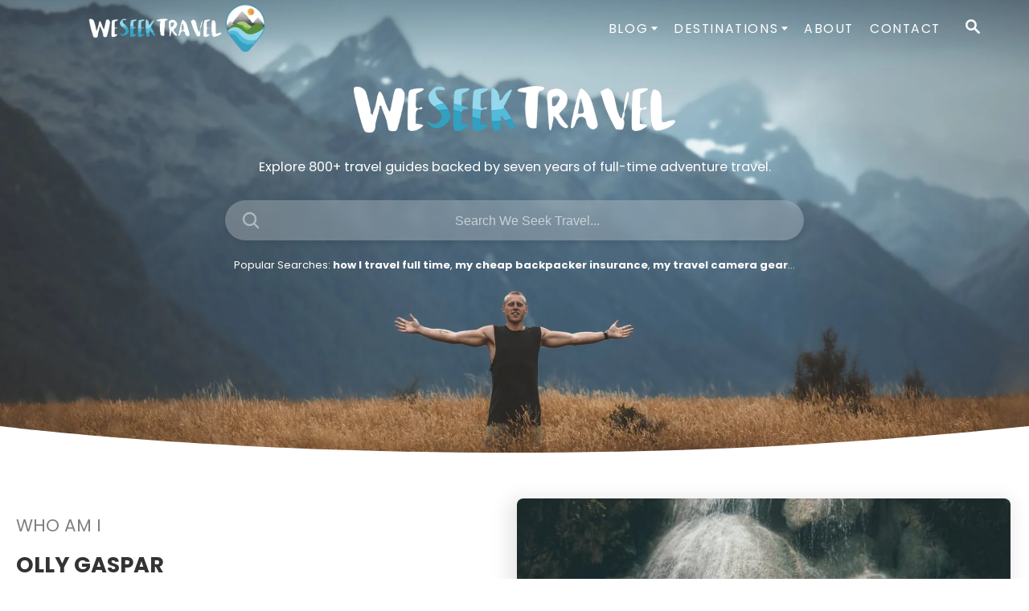

--- FILE ---
content_type: text/html; charset=UTF-8
request_url: https://www.weseektravel.com/
body_size: 34034
content:
<!DOCTYPE html><html lang="en-US" prefix="og: https://ogp.me/ns#">
	<head>
				<meta charset="UTF-8">
		<meta name="viewport" content="width=device-width, initial-scale=1.0">
		<meta http-equiv="X-UA-Compatible" content="ie=edge">
		<style>@font-face{font-family:'Poppins';font-style:italic;font-weight:400;font-display:optional;src:url(https://www.weseektravel.com/wp-content/mvt-fonts/1/Poppins/400-italic/400-italic.woff2) format('woff2');unicode-range:U+0000-00FF,U+0131,U+0152-0153,U+02BB-02BC,U+02C6,U+02DA,U+02DC,U+0304,U+0308,U+0329,U+2000-206F,U+2074,U+20AC,U+2122,U+2191,U+2193,U+2212,U+2215,U+FEFF,U+FFFD} @font-face{font-family:'Poppins';font-style:italic;font-weight:700;font-display:optional;src:url(https://www.weseektravel.com/wp-content/mvt-fonts/1/Poppins/700-italic/700-italic.woff2) format('woff2');unicode-range:U+0000-00FF,U+0131,U+0152-0153,U+02BB-02BC,U+02C6,U+02DA,U+02DC,U+0304,U+0308,U+0329,U+2000-206F,U+2074,U+20AC,U+2122,U+2191,U+2193,U+2212,U+2215,U+FEFF,U+FFFD} @font-face{font-family:'Poppins';font-style:normal;font-weight:400;font-display:optional;src:url(https://www.weseektravel.com/wp-content/mvt-fonts/1/Poppins/400-normal/400-normal.woff2) format('woff2');unicode-range:U+0000-00FF,U+0131,U+0152-0153,U+02BB-02BC,U+02C6,U+02DA,U+02DC,U+0304,U+0308,U+0329,U+2000-206F,U+2074,U+20AC,U+2122,U+2191,U+2193,U+2212,U+2215,U+FEFF,U+FFFD} @font-face{font-family:'Poppins';font-style:normal;font-weight:700;font-display:optional;src:url(https://www.weseektravel.com/wp-content/mvt-fonts/1/Poppins/700-normal/700-normal.woff2) format('woff2');unicode-range:U+0000-00FF,U+0131,U+0152-0153,U+02BB-02BC,U+02C6,U+02DA,U+02DC,U+0304,U+0308,U+0329,U+2000-206F,U+2074,U+20AC,U+2122,U+2191,U+2193,U+2212,U+2215,U+FEFF,U+FFFD}</style><style>@font-face{font-family:'Poppins';font-style:italic;font-weight:400;font-display:optional;src:url(https://www.weseektravel.com/wp-content/mvt-fonts/1/Poppins/400-italic/400-italic.woff2) format('woff2');unicode-range:U+0000-00FF,U+0131,U+0152-0153,U+02BB-02BC,U+02C6,U+02DA,U+02DC,U+0304,U+0308,U+0329,U+2000-206F,U+2074,U+20AC,U+2122,U+2191,U+2193,U+2212,U+2215,U+FEFF,U+FFFD} @font-face{font-family:'Poppins';font-style:italic;font-weight:700;font-display:optional;src:url(https://www.weseektravel.com/wp-content/mvt-fonts/1/Poppins/700-italic/700-italic.woff2) format('woff2');unicode-range:U+0000-00FF,U+0131,U+0152-0153,U+02BB-02BC,U+02C6,U+02DA,U+02DC,U+0304,U+0308,U+0329,U+2000-206F,U+2074,U+20AC,U+2122,U+2191,U+2193,U+2212,U+2215,U+FEFF,U+FFFD} @font-face{font-family:'Poppins';font-style:normal;font-weight:400;font-display:optional;src:url(https://www.weseektravel.com/wp-content/mvt-fonts/1/Poppins/400-normal/400-normal.woff2) format('woff2');unicode-range:U+0000-00FF,U+0131,U+0152-0153,U+02BB-02BC,U+02C6,U+02DA,U+02DC,U+0304,U+0308,U+0329,U+2000-206F,U+2074,U+20AC,U+2122,U+2191,U+2193,U+2212,U+2215,U+FEFF,U+FFFD} @font-face{font-family:'Poppins';font-style:normal;font-weight:700;font-display:optional;src:url(https://www.weseektravel.com/wp-content/mvt-fonts/1/Poppins/700-normal/700-normal.woff2) format('woff2');unicode-range:U+0000-00FF,U+0131,U+0152-0153,U+02BB-02BC,U+02C6,U+02DA,U+02DC,U+0304,U+0308,U+0329,U+2000-206F,U+2074,U+20AC,U+2122,U+2191,U+2193,U+2212,U+2215,U+FEFF,U+FFFD}</style>
<!-- Search Engine Optimization by Rank Math - https://rankmath.com/ -->
<title>We Seek Travel - Adventure Travel Blog</title><link rel="preload" href="https://www.weseektravel.com/wp-content/uploads/2023/10/olly-gaspar1-optim-1-3-copy.jpg" as="image"><link rel="preload" href="https://www.weseektravel.com/wp-content/uploads/2023/11/skip-1.svg" as="image"><link rel="preload" href="https://www.weseektravel.com/wp-content/uploads/2022/12/we-seek-travel-logo-white.webp" as="image"><link rel="preload" href="https://www.weseektravel.com/wp-content/uploads/2023/11/olly-gaspar-we-seek-travel-1.jpg" as="image" imagesrcset="https://www.weseektravel.com/wp-content/uploads/2023/11/olly-gaspar-we-seek-travel-1.jpg 2048w, https://www.weseektravel.com/wp-content/uploads/2023/11/olly-gaspar-we-seek-travel-1-300x169.jpg 300w, https://www.weseektravel.com/wp-content/uploads/2023/11/olly-gaspar-we-seek-travel-1-1024x576.jpg 1024w, https://www.weseektravel.com/wp-content/uploads/2023/11/olly-gaspar-we-seek-travel-1-150x84.jpg 150w, https://www.weseektravel.com/wp-content/uploads/2023/11/olly-gaspar-we-seek-travel-1-768x432.jpg 768w, https://www.weseektravel.com/wp-content/uploads/2023/11/olly-gaspar-we-seek-travel-1-720x405.jpg 720w, https://www.weseektravel.com/wp-content/uploads/2023/11/olly-gaspar-we-seek-travel-1-960x540.jpg 960w, https://www.weseektravel.com/wp-content/uploads/2023/11/olly-gaspar-we-seek-travel-1-1080x608.jpg 1080w, https://www.weseektravel.com/wp-content/uploads/2023/11/olly-gaspar-we-seek-travel-1-1200x675.jpg 1200w" imagesizes="(max-width: 1240px) calc(100vw - 40px), 1200px" fetchpriority="high"><link rel="preload" href="https://www.weseektravel.com/wp-content/uploads/2024/04/weseektravel.png" as="image" fetchpriority="high"><link rel="preload" href="https://www.weseektravel.com/wp-content/uploads/2022/12/olly-haylea-1-1-614x768.jpg" as="image" imagesrcset="https://www.weseektravel.com/wp-content/uploads/2022/12/olly-haylea-1-1-614x768.jpg 614w, https://www.weseektravel.com/wp-content/uploads/2022/12/olly-haylea-1-1-240x300.jpg 240w, https://www.weseektravel.com/wp-content/uploads/2022/12/olly-haylea-1-1-120x150.jpg 120w, https://www.weseektravel.com/wp-content/uploads/2022/12/olly-haylea-1-1-768x960.jpg 768w, https://www.weseektravel.com/wp-content/uploads/2022/12/olly-haylea-1-1-864x1080.jpg 864w, https://www.weseektravel.com/wp-content/uploads/2022/12/olly-haylea-1-1-960x1200.jpg 960w, https://www.weseektravel.com/wp-content/uploads/2022/12/olly-haylea-1-1-150x188.jpg 150w, https://www.weseektravel.com/wp-content/uploads/2022/12/olly-haylea-1-1.jpg 1120w" imagesizes="(max-width: 760px) calc(100vw - 40px), 720px" fetchpriority="high"><link rel="preload" href="/wp-content/mvt-fonts/1/Poppins/400-normal/400-normal.woff2" as="font" type="font/woff2" crossorigin><link rel="preload" href="/wp-content/mvt-fonts/1/Poppins/700-normal/700-normal.woff2" as="font" type="font/woff2" crossorigin><link rel="preload" href="/wp-content/mvt-fonts/1/Poppins/400-italic/400-italic.woff2" as="font" type="font/woff2" crossorigin>
<meta name="description" content="Discover detailed travel guides &amp; inspiring adventures on We Seek Travel, founded by full-time traveler &amp; adventure photographer, Olly Gaspar."/>
<meta name="robots" content="follow, index, max-snippet:-1, max-video-preview:-1, max-image-preview:large"/>
<link rel="canonical" href="https://www.weseektravel.com/" />
<meta property="og:locale" content="en_US" />
<meta property="og:type" content="website" />
<meta property="og:title" content="We Seek Travel - Adventure Travel Blog" />
<meta property="og:description" content="Discover detailed travel guides &amp; inspiring adventures on We Seek Travel, founded by full-time traveler &amp; adventure photographer, Olly Gaspar." />
<meta property="og:url" content="https://www.weseektravel.com/" />
<meta property="og:site_name" content="We Seek Travel" />
<meta property="og:updated_time" content="2025-08-10T21:57:47-04:00" />
<meta property="og:image" content="https://www.weseektravel.com/wp-content/uploads/2023/11/olly-gaspar-we-seek-travel-1-1024x576.jpg" />
<meta property="og:image:secure_url" content="https://www.weseektravel.com/wp-content/uploads/2023/11/olly-gaspar-we-seek-travel-1-1024x576.jpg" />
<meta property="og:image:width" content="1024" />
<meta property="og:image:height" content="576" />
<meta property="og:image:alt" content="Olly Gaspar from We Seek Travel in the Mountains" />
<meta property="og:image:type" content="image/jpeg" />
<meta name="twitter:card" content="summary_large_image" />
<meta name="twitter:title" content="We Seek Travel - Adventure Travel Blog" />
<meta name="twitter:description" content="Discover detailed travel guides &amp; inspiring adventures on We Seek Travel, founded by full-time traveler &amp; adventure photographer, Olly Gaspar." />
<meta name="twitter:site" content="@weseektravel" />
<meta name="twitter:creator" content="@weseektravel" />
<meta name="twitter:image" content="https://www.weseektravel.com/wp-content/uploads/2023/11/olly-gaspar-we-seek-travel-1-1024x576.jpg" />
<meta name="twitter:label1" content="Written by" />
<meta name="twitter:data1" content="Olly Gaspar" />
<meta name="twitter:label2" content="Time to read" />
<meta name="twitter:data2" content="1 minute" />
<script type="application/ld+json" class="rank-math-schema">{"@context":"https://schema.org","@graph":[{"@type":"Organization","@id":"https://www.weseektravel.com/#organization","name":"We Seek Travel","url":"https://www.weseektravel.com/","sameAs":["https://www.facebook.com/weseektravel/","https://twitter.com/weseektravel","https://www.pinterest.com/weseektravel_/"],"email":"olly@weseektravel.com","logo":{"@type":"ImageObject","@id":"https://www.weseektravel.com/#logo","url":"https://www.weseektravel.com/wp-content/uploads/2024/01/we-seek-travel-logo-olly-gaspar.jpg","contentUrl":"https://www.weseektravel.com/wp-content/uploads/2024/01/we-seek-travel-logo-olly-gaspar.jpg","caption":"We Seek Travel","inLanguage":"en-US","width":"1240","height":"1240"},"description":"We Seek Travel is an adventure travel blog founded by Olly Gaspar, an adventure traveler from Australia. He spent seven years traveling the world full-time, sharing his first-hand experiences &amp; photography in over 800 travel guides covering unique travel itineraries, epic hiking routes, fun tour ideas, packing &amp; gear ideas, &amp; interesting places to stay."},{"@type":"WebSite","@id":"https://www.weseektravel.com/#website","url":"https://www.weseektravel.com","name":"We Seek Travel","publisher":{"@id":"https://www.weseektravel.com/#organization"},"inLanguage":"en-US","potentialAction":{"@type":"SearchAction","target":"https://www.weseektravel.com/?s={search_term_string}","query-input":"required name=search_term_string"}},{"@type":"ImageObject","@id":"https://www.weseektravel.com/wp-content/uploads/2023/11/olly-gaspar-we-seek-travel-1.jpg","url":"https://www.weseektravel.com/wp-content/uploads/2023/11/olly-gaspar-we-seek-travel-1.jpg","width":"2048","height":"1152","caption":"Olly Gaspar from We Seek Travel in the Mountains","inLanguage":"en-US"},{"@type":"WebPage","@id":"https://www.weseektravel.com/#webpage","url":"https://www.weseektravel.com/","name":"We Seek Travel - Adventure Travel Blog","datePublished":"2022-11-29T00:16:17-05:00","dateModified":"2025-08-10T21:57:47-04:00","about":{"@id":"https://www.weseektravel.com/#organization"},"isPartOf":{"@id":"https://www.weseektravel.com/#website"},"primaryImageOfPage":{"@id":"https://www.weseektravel.com/wp-content/uploads/2023/11/olly-gaspar-we-seek-travel-1.jpg"},"inLanguage":"en-US"},{"@type":"WebPage","name":"We Seek Travel - Adventure Travel Blog by Olly Gaspar","url":"https://www.weseektravel.com/","description":"We Seek Travel is a leading adventure travel blog, featuring in-depth guides, tips, and stunning photography to inspire and help plan your next journey. Founded by Olly Gaspar, a passionate photographer and professional travel blogger, We Seek Travel offers firsthand insights into the world of adventure and travel.","publisher":{"@type":"Organization","name":"We Seek Travel","logo":{"@type":"ImageObject","url":"https://www.weseektravel.com/wp-content/uploads/2022/12/we-seek-travel-logo-white.webp"}},"mainEntityOfPage":{"@id":"https://www.weseektravel.com/#webpage"},"image":{"@type":"ImageObject","url":"https://www.weseektravel.com/wp-content/uploads/2022/12/olly-haylea-1-1.jpg"}}]}</script>
<meta name="google-site-verification" content="QZgEqCaf5oyanjs17TJoEGUhW4YFhCfIOLaXUZAWmus" />
<meta name="msvalidate.01" content="8C9B9094A4F1269995C34616DE0708B1" />
<meta name="yandex-verification" content="44d230c656aaec22" />
<!-- /Rank Math WordPress SEO plugin -->

<link rel='dns-prefetch' href='//scripts.mediavine.com' />
<link rel='dns-prefetch' href='//www.googletagmanager.com' />
<link rel="alternate" type="application/rss+xml" title="We Seek Travel &raquo; Feed" href="https://www.weseektravel.com/feed/" />
<link rel="alternate" type="application/rss+xml" title="We Seek Travel &raquo; Comments Feed" href="https://www.weseektravel.com/comments/feed/" />
<style type="text/css" id="mv-trellis-custom-css">:root{--mv-trellis-color-link:var(--mv-trellis-color-primary);--mv-trellis-color-link-hover:var(--mv-trellis-color-secondary);--mv-trellis-font-body:Poppins,sans-serif;--mv-trellis-font-heading:Poppins,sans-serif;--mv-trellis-font-size-ex-sm:0.750375rem;--mv-trellis-font-size-sm:0.984375rem;--mv-trellis-font-size:1.125rem;--mv-trellis-font-size-lg:1.265625rem;--mv-trellis-color-primary:#0B7FA2;--mv-trellis-color-secondary:#0b617b;--mv-trellis-max-logo-size:75px;--mv-trellis-gutter-small:10px;--mv-trellis-gutter:20px;--mv-trellis-gutter-double:40px;--mv-trellis-gutter-large:50px;}</style><style id='wp-img-auto-sizes-contain-inline-css' type='text/css'>
img:is([sizes=auto i],[sizes^="auto," i]){contain-intrinsic-size:3000px 1500px}
/*# sourceURL=wp-img-auto-sizes-contain-inline-css */
</style>
<style id='wp-block-library-inline-css' type='text/css'>
:root{--wp-block-synced-color:#7a00df;--wp-block-synced-color--rgb:122,0,223;--wp-bound-block-color:var(--wp-block-synced-color);--wp-editor-canvas-background:#ddd;--wp-admin-theme-color:#007cba;--wp-admin-theme-color--rgb:0,124,186;--wp-admin-theme-color-darker-10:#006ba1;--wp-admin-theme-color-darker-10--rgb:0,107,160.5;--wp-admin-theme-color-darker-20:#005a87;--wp-admin-theme-color-darker-20--rgb:0,90,135;--wp-admin-border-width-focus:2px}@media (min-resolution:192dpi){:root{--wp-admin-border-width-focus:1.5px}}.wp-element-button{cursor:pointer}:root .has-very-light-gray-background-color{background-color:#eee}:root .has-very-dark-gray-background-color{background-color:#313131}:root .has-very-light-gray-color{color:#eee}:root .has-very-dark-gray-color{color:#313131}:root .has-vivid-green-cyan-to-vivid-cyan-blue-gradient-background{background:linear-gradient(135deg,#00d084,#0693e3)}:root .has-purple-crush-gradient-background{background:linear-gradient(135deg,#34e2e4,#4721fb 50%,#ab1dfe)}:root .has-hazy-dawn-gradient-background{background:linear-gradient(135deg,#faaca8,#dad0ec)}:root .has-subdued-olive-gradient-background{background:linear-gradient(135deg,#fafae1,#67a671)}:root .has-atomic-cream-gradient-background{background:linear-gradient(135deg,#fdd79a,#004a59)}:root .has-nightshade-gradient-background{background:linear-gradient(135deg,#330968,#31cdcf)}:root .has-midnight-gradient-background{background:linear-gradient(135deg,#020381,#2874fc)}:root{--wp--preset--font-size--normal:16px;--wp--preset--font-size--huge:42px}.has-regular-font-size{font-size:1em}.has-larger-font-size{font-size:2.625em}.has-normal-font-size{font-size:var(--wp--preset--font-size--normal)}.has-huge-font-size{font-size:var(--wp--preset--font-size--huge)}.has-text-align-center{text-align:center}.has-text-align-left{text-align:left}.has-text-align-right{text-align:right}.has-fit-text{white-space:nowrap!important}#end-resizable-editor-section{display:none}.aligncenter{clear:both}.items-justified-left{justify-content:flex-start}.items-justified-center{justify-content:center}.items-justified-right{justify-content:flex-end}.items-justified-space-between{justify-content:space-between}.screen-reader-text{border:0;clip-path:inset(50%);height:1px;margin:-1px;overflow:hidden;padding:0;position:absolute;width:1px;word-wrap:normal!important}.screen-reader-text:focus{background-color:#ddd;clip-path:none;color:#444;display:block;font-size:1em;height:auto;left:5px;line-height:normal;padding:15px 23px 14px;text-decoration:none;top:5px;width:auto;z-index:100000}html :where(.has-border-color){border-style:solid}html :where([style*=border-top-color]){border-top-style:solid}html :where([style*=border-right-color]){border-right-style:solid}html :where([style*=border-bottom-color]){border-bottom-style:solid}html :where([style*=border-left-color]){border-left-style:solid}html :where([style*=border-width]){border-style:solid}html :where([style*=border-top-width]){border-top-style:solid}html :where([style*=border-right-width]){border-right-style:solid}html :where([style*=border-bottom-width]){border-bottom-style:solid}html :where([style*=border-left-width]){border-left-style:solid}html :where(img[class*=wp-image-]){height:auto;max-width:100%}:where(figure){margin:0 0 1em}html :where(.is-position-sticky){--wp-admin--admin-bar--position-offset:var(--wp-admin--admin-bar--height,0px)}@media screen and (max-width:600px){html :where(.is-position-sticky){--wp-admin--admin-bar--position-offset:0px}}

/*# sourceURL=wp-block-library-inline-css */
</style><style id='wp-block-cover-inline-css' type='text/css'>
.wp-block-cover,.wp-block-cover-image{align-items:center;background-position:50%;box-sizing:border-box;display:flex;justify-content:center;min-height:430px;overflow:hidden;overflow:clip;padding:1em;position:relative}.wp-block-cover .has-background-dim:not([class*=-background-color]),.wp-block-cover-image .has-background-dim:not([class*=-background-color]),.wp-block-cover-image.has-background-dim:not([class*=-background-color]),.wp-block-cover.has-background-dim:not([class*=-background-color]){background-color:#000}.wp-block-cover .has-background-dim.has-background-gradient,.wp-block-cover-image .has-background-dim.has-background-gradient{background-color:initial}.wp-block-cover-image.has-background-dim:before,.wp-block-cover.has-background-dim:before{background-color:inherit;content:""}.wp-block-cover .wp-block-cover__background,.wp-block-cover .wp-block-cover__gradient-background,.wp-block-cover-image .wp-block-cover__background,.wp-block-cover-image .wp-block-cover__gradient-background,.wp-block-cover-image.has-background-dim:not(.has-background-gradient):before,.wp-block-cover.has-background-dim:not(.has-background-gradient):before{bottom:0;left:0;opacity:.5;position:absolute;right:0;top:0}.wp-block-cover-image.has-background-dim.has-background-dim-10 .wp-block-cover__background,.wp-block-cover-image.has-background-dim.has-background-dim-10 .wp-block-cover__gradient-background,.wp-block-cover-image.has-background-dim.has-background-dim-10:not(.has-background-gradient):before,.wp-block-cover.has-background-dim.has-background-dim-10 .wp-block-cover__background,.wp-block-cover.has-background-dim.has-background-dim-10 .wp-block-cover__gradient-background,.wp-block-cover.has-background-dim.has-background-dim-10:not(.has-background-gradient):before{opacity:.1}.wp-block-cover-image.has-background-dim.has-background-dim-20 .wp-block-cover__background,.wp-block-cover-image.has-background-dim.has-background-dim-20 .wp-block-cover__gradient-background,.wp-block-cover-image.has-background-dim.has-background-dim-20:not(.has-background-gradient):before,.wp-block-cover.has-background-dim.has-background-dim-20 .wp-block-cover__background,.wp-block-cover.has-background-dim.has-background-dim-20 .wp-block-cover__gradient-background,.wp-block-cover.has-background-dim.has-background-dim-20:not(.has-background-gradient):before{opacity:.2}.wp-block-cover-image.has-background-dim.has-background-dim-30 .wp-block-cover__background,.wp-block-cover-image.has-background-dim.has-background-dim-30 .wp-block-cover__gradient-background,.wp-block-cover-image.has-background-dim.has-background-dim-30:not(.has-background-gradient):before,.wp-block-cover.has-background-dim.has-background-dim-30 .wp-block-cover__background,.wp-block-cover.has-background-dim.has-background-dim-30 .wp-block-cover__gradient-background,.wp-block-cover.has-background-dim.has-background-dim-30:not(.has-background-gradient):before{opacity:.3}.wp-block-cover-image.has-background-dim.has-background-dim-40 .wp-block-cover__background,.wp-block-cover-image.has-background-dim.has-background-dim-40 .wp-block-cover__gradient-background,.wp-block-cover-image.has-background-dim.has-background-dim-40:not(.has-background-gradient):before,.wp-block-cover.has-background-dim.has-background-dim-40 .wp-block-cover__background,.wp-block-cover.has-background-dim.has-background-dim-40 .wp-block-cover__gradient-background,.wp-block-cover.has-background-dim.has-background-dim-40:not(.has-background-gradient):before{opacity:.4}.wp-block-cover-image.has-background-dim.has-background-dim-50 .wp-block-cover__background,.wp-block-cover-image.has-background-dim.has-background-dim-50 .wp-block-cover__gradient-background,.wp-block-cover-image.has-background-dim.has-background-dim-50:not(.has-background-gradient):before,.wp-block-cover.has-background-dim.has-background-dim-50 .wp-block-cover__background,.wp-block-cover.has-background-dim.has-background-dim-50 .wp-block-cover__gradient-background,.wp-block-cover.has-background-dim.has-background-dim-50:not(.has-background-gradient):before{opacity:.5}.wp-block-cover-image.has-background-dim.has-background-dim-60 .wp-block-cover__background,.wp-block-cover-image.has-background-dim.has-background-dim-60 .wp-block-cover__gradient-background,.wp-block-cover-image.has-background-dim.has-background-dim-60:not(.has-background-gradient):before,.wp-block-cover.has-background-dim.has-background-dim-60 .wp-block-cover__background,.wp-block-cover.has-background-dim.has-background-dim-60 .wp-block-cover__gradient-background,.wp-block-cover.has-background-dim.has-background-dim-60:not(.has-background-gradient):before{opacity:.6}.wp-block-cover-image.has-background-dim.has-background-dim-70 .wp-block-cover__background,.wp-block-cover-image.has-background-dim.has-background-dim-70 .wp-block-cover__gradient-background,.wp-block-cover-image.has-background-dim.has-background-dim-70:not(.has-background-gradient):before,.wp-block-cover.has-background-dim.has-background-dim-70 .wp-block-cover__background,.wp-block-cover.has-background-dim.has-background-dim-70 .wp-block-cover__gradient-background,.wp-block-cover.has-background-dim.has-background-dim-70:not(.has-background-gradient):before{opacity:.7}.wp-block-cover-image.has-background-dim.has-background-dim-80 .wp-block-cover__background,.wp-block-cover-image.has-background-dim.has-background-dim-80 .wp-block-cover__gradient-background,.wp-block-cover-image.has-background-dim.has-background-dim-80:not(.has-background-gradient):before,.wp-block-cover.has-background-dim.has-background-dim-80 .wp-block-cover__background,.wp-block-cover.has-background-dim.has-background-dim-80 .wp-block-cover__gradient-background,.wp-block-cover.has-background-dim.has-background-dim-80:not(.has-background-gradient):before{opacity:.8}.wp-block-cover-image.has-background-dim.has-background-dim-90 .wp-block-cover__background,.wp-block-cover-image.has-background-dim.has-background-dim-90 .wp-block-cover__gradient-background,.wp-block-cover-image.has-background-dim.has-background-dim-90:not(.has-background-gradient):before,.wp-block-cover.has-background-dim.has-background-dim-90 .wp-block-cover__background,.wp-block-cover.has-background-dim.has-background-dim-90 .wp-block-cover__gradient-background,.wp-block-cover.has-background-dim.has-background-dim-90:not(.has-background-gradient):before{opacity:.9}.wp-block-cover-image.has-background-dim.has-background-dim-100 .wp-block-cover__background,.wp-block-cover-image.has-background-dim.has-background-dim-100 .wp-block-cover__gradient-background,.wp-block-cover-image.has-background-dim.has-background-dim-100:not(.has-background-gradient):before,.wp-block-cover.has-background-dim.has-background-dim-100 .wp-block-cover__background,.wp-block-cover.has-background-dim.has-background-dim-100 .wp-block-cover__gradient-background,.wp-block-cover.has-background-dim.has-background-dim-100:not(.has-background-gradient):before{opacity:1}.wp-block-cover .wp-block-cover__background.has-background-dim.has-background-dim-0,.wp-block-cover .wp-block-cover__gradient-background.has-background-dim.has-background-dim-0,.wp-block-cover-image .wp-block-cover__background.has-background-dim.has-background-dim-0,.wp-block-cover-image .wp-block-cover__gradient-background.has-background-dim.has-background-dim-0{opacity:0}.wp-block-cover .wp-block-cover__background.has-background-dim.has-background-dim-10,.wp-block-cover .wp-block-cover__gradient-background.has-background-dim.has-background-dim-10,.wp-block-cover-image .wp-block-cover__background.has-background-dim.has-background-dim-10,.wp-block-cover-image .wp-block-cover__gradient-background.has-background-dim.has-background-dim-10{opacity:.1}.wp-block-cover .wp-block-cover__background.has-background-dim.has-background-dim-20,.wp-block-cover .wp-block-cover__gradient-background.has-background-dim.has-background-dim-20,.wp-block-cover-image .wp-block-cover__background.has-background-dim.has-background-dim-20,.wp-block-cover-image .wp-block-cover__gradient-background.has-background-dim.has-background-dim-20{opacity:.2}.wp-block-cover .wp-block-cover__background.has-background-dim.has-background-dim-30,.wp-block-cover .wp-block-cover__gradient-background.has-background-dim.has-background-dim-30,.wp-block-cover-image .wp-block-cover__background.has-background-dim.has-background-dim-30,.wp-block-cover-image .wp-block-cover__gradient-background.has-background-dim.has-background-dim-30{opacity:.3}.wp-block-cover .wp-block-cover__background.has-background-dim.has-background-dim-40,.wp-block-cover .wp-block-cover__gradient-background.has-background-dim.has-background-dim-40,.wp-block-cover-image .wp-block-cover__background.has-background-dim.has-background-dim-40,.wp-block-cover-image .wp-block-cover__gradient-background.has-background-dim.has-background-dim-40{opacity:.4}.wp-block-cover .wp-block-cover__background.has-background-dim.has-background-dim-50,.wp-block-cover .wp-block-cover__gradient-background.has-background-dim.has-background-dim-50,.wp-block-cover-image .wp-block-cover__background.has-background-dim.has-background-dim-50,.wp-block-cover-image .wp-block-cover__gradient-background.has-background-dim.has-background-dim-50{opacity:.5}.wp-block-cover .wp-block-cover__background.has-background-dim.has-background-dim-60,.wp-block-cover .wp-block-cover__gradient-background.has-background-dim.has-background-dim-60,.wp-block-cover-image .wp-block-cover__background.has-background-dim.has-background-dim-60,.wp-block-cover-image .wp-block-cover__gradient-background.has-background-dim.has-background-dim-60{opacity:.6}.wp-block-cover .wp-block-cover__background.has-background-dim.has-background-dim-70,.wp-block-cover .wp-block-cover__gradient-background.has-background-dim.has-background-dim-70,.wp-block-cover-image .wp-block-cover__background.has-background-dim.has-background-dim-70,.wp-block-cover-image .wp-block-cover__gradient-background.has-background-dim.has-background-dim-70{opacity:.7}.wp-block-cover .wp-block-cover__background.has-background-dim.has-background-dim-80,.wp-block-cover .wp-block-cover__gradient-background.has-background-dim.has-background-dim-80,.wp-block-cover-image .wp-block-cover__background.has-background-dim.has-background-dim-80,.wp-block-cover-image .wp-block-cover__gradient-background.has-background-dim.has-background-dim-80{opacity:.8}.wp-block-cover .wp-block-cover__background.has-background-dim.has-background-dim-90,.wp-block-cover .wp-block-cover__gradient-background.has-background-dim.has-background-dim-90,.wp-block-cover-image .wp-block-cover__background.has-background-dim.has-background-dim-90,.wp-block-cover-image .wp-block-cover__gradient-background.has-background-dim.has-background-dim-90{opacity:.9}.wp-block-cover .wp-block-cover__background.has-background-dim.has-background-dim-100,.wp-block-cover .wp-block-cover__gradient-background.has-background-dim.has-background-dim-100,.wp-block-cover-image .wp-block-cover__background.has-background-dim.has-background-dim-100,.wp-block-cover-image .wp-block-cover__gradient-background.has-background-dim.has-background-dim-100{opacity:1}.wp-block-cover-image.alignleft,.wp-block-cover-image.alignright,.wp-block-cover.alignleft,.wp-block-cover.alignright{max-width:420px;width:100%}.wp-block-cover-image.aligncenter,.wp-block-cover-image.alignleft,.wp-block-cover-image.alignright,.wp-block-cover.aligncenter,.wp-block-cover.alignleft,.wp-block-cover.alignright{display:flex}.wp-block-cover .wp-block-cover__inner-container,.wp-block-cover-image .wp-block-cover__inner-container{color:inherit;position:relative;width:100%}.wp-block-cover-image.is-position-top-left,.wp-block-cover.is-position-top-left{align-items:flex-start;justify-content:flex-start}.wp-block-cover-image.is-position-top-center,.wp-block-cover.is-position-top-center{align-items:flex-start;justify-content:center}.wp-block-cover-image.is-position-top-right,.wp-block-cover.is-position-top-right{align-items:flex-start;justify-content:flex-end}.wp-block-cover-image.is-position-center-left,.wp-block-cover.is-position-center-left{align-items:center;justify-content:flex-start}.wp-block-cover-image.is-position-center-center,.wp-block-cover.is-position-center-center{align-items:center;justify-content:center}.wp-block-cover-image.is-position-center-right,.wp-block-cover.is-position-center-right{align-items:center;justify-content:flex-end}.wp-block-cover-image.is-position-bottom-left,.wp-block-cover.is-position-bottom-left{align-items:flex-end;justify-content:flex-start}.wp-block-cover-image.is-position-bottom-center,.wp-block-cover.is-position-bottom-center{align-items:flex-end;justify-content:center}.wp-block-cover-image.is-position-bottom-right,.wp-block-cover.is-position-bottom-right{align-items:flex-end;justify-content:flex-end}.wp-block-cover-image.has-custom-content-position.has-custom-content-position .wp-block-cover__inner-container,.wp-block-cover.has-custom-content-position.has-custom-content-position .wp-block-cover__inner-container{margin:0}.wp-block-cover-image.has-custom-content-position.has-custom-content-position.is-position-bottom-left .wp-block-cover__inner-container,.wp-block-cover-image.has-custom-content-position.has-custom-content-position.is-position-bottom-right .wp-block-cover__inner-container,.wp-block-cover-image.has-custom-content-position.has-custom-content-position.is-position-center-left .wp-block-cover__inner-container,.wp-block-cover-image.has-custom-content-position.has-custom-content-position.is-position-center-right .wp-block-cover__inner-container,.wp-block-cover-image.has-custom-content-position.has-custom-content-position.is-position-top-left .wp-block-cover__inner-container,.wp-block-cover-image.has-custom-content-position.has-custom-content-position.is-position-top-right .wp-block-cover__inner-container,.wp-block-cover.has-custom-content-position.has-custom-content-position.is-position-bottom-left .wp-block-cover__inner-container,.wp-block-cover.has-custom-content-position.has-custom-content-position.is-position-bottom-right .wp-block-cover__inner-container,.wp-block-cover.has-custom-content-position.has-custom-content-position.is-position-center-left .wp-block-cover__inner-container,.wp-block-cover.has-custom-content-position.has-custom-content-position.is-position-center-right .wp-block-cover__inner-container,.wp-block-cover.has-custom-content-position.has-custom-content-position.is-position-top-left .wp-block-cover__inner-container,.wp-block-cover.has-custom-content-position.has-custom-content-position.is-position-top-right .wp-block-cover__inner-container{margin:0;width:auto}.wp-block-cover .wp-block-cover__image-background,.wp-block-cover video.wp-block-cover__video-background,.wp-block-cover-image .wp-block-cover__image-background,.wp-block-cover-image video.wp-block-cover__video-background{border:none;bottom:0;box-shadow:none;height:100%;left:0;margin:0;max-height:none;max-width:none;object-fit:cover;outline:none;padding:0;position:absolute;right:0;top:0;width:100%}.wp-block-cover-image.has-parallax,.wp-block-cover.has-parallax,.wp-block-cover__image-background.has-parallax,video.wp-block-cover__video-background.has-parallax{background-attachment:fixed;background-repeat:no-repeat;background-size:cover}@supports (-webkit-touch-callout:inherit){.wp-block-cover-image.has-parallax,.wp-block-cover.has-parallax,.wp-block-cover__image-background.has-parallax,video.wp-block-cover__video-background.has-parallax{background-attachment:scroll}}@media (prefers-reduced-motion:reduce){.wp-block-cover-image.has-parallax,.wp-block-cover.has-parallax,.wp-block-cover__image-background.has-parallax,video.wp-block-cover__video-background.has-parallax{background-attachment:scroll}}.wp-block-cover-image.is-repeated,.wp-block-cover.is-repeated,.wp-block-cover__image-background.is-repeated,video.wp-block-cover__video-background.is-repeated{background-repeat:repeat;background-size:auto}.wp-block-cover-image-text,.wp-block-cover-image-text a,.wp-block-cover-image-text a:active,.wp-block-cover-image-text a:focus,.wp-block-cover-image-text a:hover,.wp-block-cover-text,.wp-block-cover-text a,.wp-block-cover-text a:active,.wp-block-cover-text a:focus,.wp-block-cover-text a:hover,section.wp-block-cover-image h2,section.wp-block-cover-image h2 a,section.wp-block-cover-image h2 a:active,section.wp-block-cover-image h2 a:focus,section.wp-block-cover-image h2 a:hover{color:#fff}.wp-block-cover-image .wp-block-cover.has-left-content{justify-content:flex-start}.wp-block-cover-image .wp-block-cover.has-right-content{justify-content:flex-end}.wp-block-cover-image.has-left-content .wp-block-cover-image-text,.wp-block-cover.has-left-content .wp-block-cover-text,section.wp-block-cover-image.has-left-content>h2{margin-left:0;text-align:left}.wp-block-cover-image.has-right-content .wp-block-cover-image-text,.wp-block-cover.has-right-content .wp-block-cover-text,section.wp-block-cover-image.has-right-content>h2{margin-right:0;text-align:right}.wp-block-cover .wp-block-cover-text,.wp-block-cover-image .wp-block-cover-image-text,section.wp-block-cover-image>h2{font-size:2em;line-height:1.25;margin-bottom:0;max-width:840px;padding:.44em;text-align:center;z-index:1}:where(.wp-block-cover-image:not(.has-text-color)),:where(.wp-block-cover:not(.has-text-color)){color:#fff}:where(.wp-block-cover-image.is-light:not(.has-text-color)),:where(.wp-block-cover.is-light:not(.has-text-color)){color:#000}:root :where(.wp-block-cover h1:not(.has-text-color)),:root :where(.wp-block-cover h2:not(.has-text-color)),:root :where(.wp-block-cover h3:not(.has-text-color)),:root :where(.wp-block-cover h4:not(.has-text-color)),:root :where(.wp-block-cover h5:not(.has-text-color)),:root :where(.wp-block-cover h6:not(.has-text-color)),:root :where(.wp-block-cover p:not(.has-text-color)){color:inherit}body:not(.editor-styles-wrapper) .wp-block-cover:not(.wp-block-cover:has(.wp-block-cover__background+.wp-block-cover__inner-container)) .wp-block-cover__image-background,body:not(.editor-styles-wrapper) .wp-block-cover:not(.wp-block-cover:has(.wp-block-cover__background+.wp-block-cover__inner-container)) .wp-block-cover__video-background{z-index:0}body:not(.editor-styles-wrapper) .wp-block-cover:not(.wp-block-cover:has(.wp-block-cover__background+.wp-block-cover__inner-container)) .wp-block-cover__background,body:not(.editor-styles-wrapper) .wp-block-cover:not(.wp-block-cover:has(.wp-block-cover__background+.wp-block-cover__inner-container)) .wp-block-cover__gradient-background,body:not(.editor-styles-wrapper) .wp-block-cover:not(.wp-block-cover:has(.wp-block-cover__background+.wp-block-cover__inner-container)) .wp-block-cover__inner-container,body:not(.editor-styles-wrapper) .wp-block-cover:not(.wp-block-cover:has(.wp-block-cover__background+.wp-block-cover__inner-container)).has-background-dim:not(.has-background-gradient):before{z-index:1}.has-modal-open body:not(.editor-styles-wrapper) .wp-block-cover:not(.wp-block-cover:has(.wp-block-cover__background+.wp-block-cover__inner-container)) .wp-block-cover__inner-container{z-index:auto}
/*# sourceURL=https://www.weseektravel.com/wp-includes/blocks/cover/style.min.css */
</style>
<style id='wp-block-heading-inline-css' type='text/css'>
h1:where(.wp-block-heading).has-background,h2:where(.wp-block-heading).has-background,h3:where(.wp-block-heading).has-background,h4:where(.wp-block-heading).has-background,h5:where(.wp-block-heading).has-background,h6:where(.wp-block-heading).has-background{padding:1.25em 2.375em}h1.has-text-align-left[style*=writing-mode]:where([style*=vertical-lr]),h1.has-text-align-right[style*=writing-mode]:where([style*=vertical-rl]),h2.has-text-align-left[style*=writing-mode]:where([style*=vertical-lr]),h2.has-text-align-right[style*=writing-mode]:where([style*=vertical-rl]),h3.has-text-align-left[style*=writing-mode]:where([style*=vertical-lr]),h3.has-text-align-right[style*=writing-mode]:where([style*=vertical-rl]),h4.has-text-align-left[style*=writing-mode]:where([style*=vertical-lr]),h4.has-text-align-right[style*=writing-mode]:where([style*=vertical-rl]),h5.has-text-align-left[style*=writing-mode]:where([style*=vertical-lr]),h5.has-text-align-right[style*=writing-mode]:where([style*=vertical-rl]),h6.has-text-align-left[style*=writing-mode]:where([style*=vertical-lr]),h6.has-text-align-right[style*=writing-mode]:where([style*=vertical-rl]){rotate:180deg}
/*# sourceURL=https://www.weseektravel.com/wp-includes/blocks/heading/style.min.css */
</style>
<style id='wp-block-image-inline-css' type='text/css'>
.wp-block-image>a,.wp-block-image>figure>a{display:inline-block}.wp-block-image img{box-sizing:border-box;height:auto;max-width:100%;vertical-align:bottom}@media not (prefers-reduced-motion){.wp-block-image img.hide{visibility:hidden}.wp-block-image img.show{animation:show-content-image .4s}}.wp-block-image[style*=border-radius] img,.wp-block-image[style*=border-radius]>a{border-radius:inherit}.wp-block-image.has-custom-border img{box-sizing:border-box}.wp-block-image.aligncenter{text-align:center}.wp-block-image.alignfull>a,.wp-block-image.alignwide>a{width:100%}.wp-block-image.alignfull img,.wp-block-image.alignwide img{height:auto;width:100%}.wp-block-image .aligncenter,.wp-block-image .alignleft,.wp-block-image .alignright,.wp-block-image.aligncenter,.wp-block-image.alignleft,.wp-block-image.alignright{display:table}.wp-block-image .aligncenter>figcaption,.wp-block-image .alignleft>figcaption,.wp-block-image .alignright>figcaption,.wp-block-image.aligncenter>figcaption,.wp-block-image.alignleft>figcaption,.wp-block-image.alignright>figcaption{caption-side:bottom;display:table-caption}.wp-block-image .alignleft{float:left;margin:.5em 1em .5em 0}.wp-block-image .alignright{float:right;margin:.5em 0 .5em 1em}.wp-block-image .aligncenter{margin-left:auto;margin-right:auto}.wp-block-image :where(figcaption){margin-bottom:1em;margin-top:.5em}.wp-block-image.is-style-circle-mask img{border-radius:9999px}@supports ((-webkit-mask-image:none) or (mask-image:none)) or (-webkit-mask-image:none){.wp-block-image.is-style-circle-mask img{border-radius:0;-webkit-mask-image:url('data:image/svg+xml;utf8,<svg viewBox="0 0 100 100" xmlns="http://www.w3.org/2000/svg"><circle cx="50" cy="50" r="50"/></svg>');mask-image:url('data:image/svg+xml;utf8,<svg viewBox="0 0 100 100" xmlns="http://www.w3.org/2000/svg"><circle cx="50" cy="50" r="50"/></svg>');mask-mode:alpha;-webkit-mask-position:center;mask-position:center;-webkit-mask-repeat:no-repeat;mask-repeat:no-repeat;-webkit-mask-size:contain;mask-size:contain}}:root :where(.wp-block-image.is-style-rounded img,.wp-block-image .is-style-rounded img){border-radius:9999px}.wp-block-image figure{margin:0}.wp-lightbox-container{display:flex;flex-direction:column;position:relative}.wp-lightbox-container img{cursor:zoom-in}.wp-lightbox-container img:hover+button{opacity:1}.wp-lightbox-container button{align-items:center;backdrop-filter:blur(16px) saturate(180%);background-color:#5a5a5a40;border:none;border-radius:4px;cursor:zoom-in;display:flex;height:20px;justify-content:center;opacity:0;padding:0;position:absolute;right:16px;text-align:center;top:16px;width:20px;z-index:100}@media not (prefers-reduced-motion){.wp-lightbox-container button{transition:opacity .2s ease}}.wp-lightbox-container button:focus-visible{outline:3px auto #5a5a5a40;outline:3px auto -webkit-focus-ring-color;outline-offset:3px}.wp-lightbox-container button:hover{cursor:pointer;opacity:1}.wp-lightbox-container button:focus{opacity:1}.wp-lightbox-container button:focus,.wp-lightbox-container button:hover,.wp-lightbox-container button:not(:hover):not(:active):not(.has-background){background-color:#5a5a5a40;border:none}.wp-lightbox-overlay{box-sizing:border-box;cursor:zoom-out;height:100vh;left:0;overflow:hidden;position:fixed;top:0;visibility:hidden;width:100%;z-index:100000}.wp-lightbox-overlay .close-button{align-items:center;cursor:pointer;display:flex;justify-content:center;min-height:40px;min-width:40px;padding:0;position:absolute;right:calc(env(safe-area-inset-right) + 16px);top:calc(env(safe-area-inset-top) + 16px);z-index:5000000}.wp-lightbox-overlay .close-button:focus,.wp-lightbox-overlay .close-button:hover,.wp-lightbox-overlay .close-button:not(:hover):not(:active):not(.has-background){background:none;border:none}.wp-lightbox-overlay .lightbox-image-container{height:var(--wp--lightbox-container-height);left:50%;overflow:hidden;position:absolute;top:50%;transform:translate(-50%,-50%);transform-origin:top left;width:var(--wp--lightbox-container-width);z-index:9999999999}.wp-lightbox-overlay .wp-block-image{align-items:center;box-sizing:border-box;display:flex;height:100%;justify-content:center;margin:0;position:relative;transform-origin:0 0;width:100%;z-index:3000000}.wp-lightbox-overlay .wp-block-image img{height:var(--wp--lightbox-image-height);min-height:var(--wp--lightbox-image-height);min-width:var(--wp--lightbox-image-width);width:var(--wp--lightbox-image-width)}.wp-lightbox-overlay .wp-block-image figcaption{display:none}.wp-lightbox-overlay button{background:none;border:none}.wp-lightbox-overlay .scrim{background-color:#fff;height:100%;opacity:.9;position:absolute;width:100%;z-index:2000000}.wp-lightbox-overlay.active{visibility:visible}@media not (prefers-reduced-motion){.wp-lightbox-overlay.active{animation:turn-on-visibility .25s both}.wp-lightbox-overlay.active img{animation:turn-on-visibility .35s both}.wp-lightbox-overlay.show-closing-animation:not(.active){animation:turn-off-visibility .35s both}.wp-lightbox-overlay.show-closing-animation:not(.active) img{animation:turn-off-visibility .25s both}.wp-lightbox-overlay.zoom.active{animation:none;opacity:1;visibility:visible}.wp-lightbox-overlay.zoom.active .lightbox-image-container{animation:lightbox-zoom-in .4s}.wp-lightbox-overlay.zoom.active .lightbox-image-container img{animation:none}.wp-lightbox-overlay.zoom.active .scrim{animation:turn-on-visibility .4s forwards}.wp-lightbox-overlay.zoom.show-closing-animation:not(.active){animation:none}.wp-lightbox-overlay.zoom.show-closing-animation:not(.active) .lightbox-image-container{animation:lightbox-zoom-out .4s}.wp-lightbox-overlay.zoom.show-closing-animation:not(.active) .lightbox-image-container img{animation:none}.wp-lightbox-overlay.zoom.show-closing-animation:not(.active) .scrim{animation:turn-off-visibility .4s forwards}}@keyframes show-content-image{0%{visibility:hidden}99%{visibility:hidden}to{visibility:visible}}@keyframes turn-on-visibility{0%{opacity:0}to{opacity:1}}@keyframes turn-off-visibility{0%{opacity:1;visibility:visible}99%{opacity:0;visibility:visible}to{opacity:0;visibility:hidden}}@keyframes lightbox-zoom-in{0%{transform:translate(calc((-100vw + var(--wp--lightbox-scrollbar-width))/2 + var(--wp--lightbox-initial-left-position)),calc(-50vh + var(--wp--lightbox-initial-top-position))) scale(var(--wp--lightbox-scale))}to{transform:translate(-50%,-50%) scale(1)}}@keyframes lightbox-zoom-out{0%{transform:translate(-50%,-50%) scale(1);visibility:visible}99%{visibility:visible}to{transform:translate(calc((-100vw + var(--wp--lightbox-scrollbar-width))/2 + var(--wp--lightbox-initial-left-position)),calc(-50vh + var(--wp--lightbox-initial-top-position))) scale(var(--wp--lightbox-scale));visibility:hidden}}
/*# sourceURL=https://www.weseektravel.com/wp-includes/blocks/image/style.min.css */
</style>
<style id='wp-block-post-featured-image-inline-css' type='text/css'>
.wp-block-post-featured-image{margin-left:0;margin-right:0}.wp-block-post-featured-image a{display:block;height:100%}.wp-block-post-featured-image :where(img){box-sizing:border-box;height:auto;max-width:100%;vertical-align:bottom;width:100%}.wp-block-post-featured-image.alignfull img,.wp-block-post-featured-image.alignwide img{width:100%}.wp-block-post-featured-image .wp-block-post-featured-image__overlay.has-background-dim{background-color:#000;inset:0;position:absolute}.wp-block-post-featured-image{position:relative}.wp-block-post-featured-image .wp-block-post-featured-image__overlay.has-background-gradient{background-color:initial}.wp-block-post-featured-image .wp-block-post-featured-image__overlay.has-background-dim-0{opacity:0}.wp-block-post-featured-image .wp-block-post-featured-image__overlay.has-background-dim-10{opacity:.1}.wp-block-post-featured-image .wp-block-post-featured-image__overlay.has-background-dim-20{opacity:.2}.wp-block-post-featured-image .wp-block-post-featured-image__overlay.has-background-dim-30{opacity:.3}.wp-block-post-featured-image .wp-block-post-featured-image__overlay.has-background-dim-40{opacity:.4}.wp-block-post-featured-image .wp-block-post-featured-image__overlay.has-background-dim-50{opacity:.5}.wp-block-post-featured-image .wp-block-post-featured-image__overlay.has-background-dim-60{opacity:.6}.wp-block-post-featured-image .wp-block-post-featured-image__overlay.has-background-dim-70{opacity:.7}.wp-block-post-featured-image .wp-block-post-featured-image__overlay.has-background-dim-80{opacity:.8}.wp-block-post-featured-image .wp-block-post-featured-image__overlay.has-background-dim-90{opacity:.9}.wp-block-post-featured-image .wp-block-post-featured-image__overlay.has-background-dim-100{opacity:1}.wp-block-post-featured-image:where(.alignleft,.alignright){width:100%}
/*# sourceURL=https://www.weseektravel.com/wp-includes/blocks/post-featured-image/style.min.css */
</style>
<style id='wp-block-post-template-inline-css' type='text/css'>
.wp-block-post-template{box-sizing:border-box;list-style:none;margin-bottom:0;margin-top:0;max-width:100%;padding:0}.wp-block-post-template.is-flex-container{display:flex;flex-direction:row;flex-wrap:wrap;gap:1.25em}.wp-block-post-template.is-flex-container>li{margin:0;width:100%}@media (min-width:600px){.wp-block-post-template.is-flex-container.is-flex-container.columns-2>li{width:calc(50% - .625em)}.wp-block-post-template.is-flex-container.is-flex-container.columns-3>li{width:calc(33.33333% - .83333em)}.wp-block-post-template.is-flex-container.is-flex-container.columns-4>li{width:calc(25% - .9375em)}.wp-block-post-template.is-flex-container.is-flex-container.columns-5>li{width:calc(20% - 1em)}.wp-block-post-template.is-flex-container.is-flex-container.columns-6>li{width:calc(16.66667% - 1.04167em)}}@media (max-width:600px){.wp-block-post-template-is-layout-grid.wp-block-post-template-is-layout-grid.wp-block-post-template-is-layout-grid.wp-block-post-template-is-layout-grid{grid-template-columns:1fr}}.wp-block-post-template-is-layout-constrained>li>.alignright,.wp-block-post-template-is-layout-flow>li>.alignright{float:right;margin-inline-end:0;margin-inline-start:2em}.wp-block-post-template-is-layout-constrained>li>.alignleft,.wp-block-post-template-is-layout-flow>li>.alignleft{float:left;margin-inline-end:2em;margin-inline-start:0}.wp-block-post-template-is-layout-constrained>li>.aligncenter,.wp-block-post-template-is-layout-flow>li>.aligncenter{margin-inline-end:auto;margin-inline-start:auto}
/*# sourceURL=https://www.weseektravel.com/wp-includes/blocks/post-template/style.min.css */
</style>
<style id='wp-block-post-title-inline-css' type='text/css'>
.wp-block-post-title{box-sizing:border-box;word-break:break-word}.wp-block-post-title :where(a){display:inline-block;font-family:inherit;font-size:inherit;font-style:inherit;font-weight:inherit;letter-spacing:inherit;line-height:inherit;text-decoration:inherit}
/*# sourceURL=https://www.weseektravel.com/wp-includes/blocks/post-title/style.min.css */
</style>
<style id='wp-block-search-inline-css' type='text/css'>
.wp-block-search__button{margin-left:10px;word-break:normal}.wp-block-search__button.has-icon{line-height:0}.wp-block-search__button svg{height:1.25em;min-height:24px;min-width:24px;width:1.25em;fill:currentColor;vertical-align:text-bottom}:where(.wp-block-search__button){border:1px solid #ccc;padding:6px 10px}.wp-block-search__inside-wrapper{display:flex;flex:auto;flex-wrap:nowrap;max-width:100%}.wp-block-search__label{width:100%}.wp-block-search.wp-block-search__button-only .wp-block-search__button{box-sizing:border-box;display:flex;flex-shrink:0;justify-content:center;margin-left:0;max-width:100%}.wp-block-search.wp-block-search__button-only .wp-block-search__inside-wrapper{min-width:0!important;transition-property:width}.wp-block-search.wp-block-search__button-only .wp-block-search__input{flex-basis:100%;transition-duration:.3s}.wp-block-search.wp-block-search__button-only.wp-block-search__searchfield-hidden,.wp-block-search.wp-block-search__button-only.wp-block-search__searchfield-hidden .wp-block-search__inside-wrapper{overflow:hidden}.wp-block-search.wp-block-search__button-only.wp-block-search__searchfield-hidden .wp-block-search__input{border-left-width:0!important;border-right-width:0!important;flex-basis:0;flex-grow:0;margin:0;min-width:0!important;padding-left:0!important;padding-right:0!important;width:0!important}:where(.wp-block-search__input){appearance:none;border:1px solid #949494;flex-grow:1;font-family:inherit;font-size:inherit;font-style:inherit;font-weight:inherit;letter-spacing:inherit;line-height:inherit;margin-left:0;margin-right:0;min-width:3rem;padding:8px;text-decoration:unset!important;text-transform:inherit}:where(.wp-block-search__button-inside .wp-block-search__inside-wrapper){background-color:#fff;border:1px solid #949494;box-sizing:border-box;padding:4px}:where(.wp-block-search__button-inside .wp-block-search__inside-wrapper) .wp-block-search__input{border:none;border-radius:0;padding:0 4px}:where(.wp-block-search__button-inside .wp-block-search__inside-wrapper) .wp-block-search__input:focus{outline:none}:where(.wp-block-search__button-inside .wp-block-search__inside-wrapper) :where(.wp-block-search__button){padding:4px 8px}.wp-block-search.aligncenter .wp-block-search__inside-wrapper{margin:auto}.wp-block[data-align=right] .wp-block-search.wp-block-search__button-only .wp-block-search__inside-wrapper{float:right}
/*# sourceURL=https://www.weseektravel.com/wp-includes/blocks/search/style.min.css */
</style>
<style id='wp-block-columns-inline-css' type='text/css'>
.wp-block-columns{box-sizing:border-box;display:flex;flex-wrap:wrap!important}@media (min-width:782px){.wp-block-columns{flex-wrap:nowrap!important}}.wp-block-columns{align-items:normal!important}.wp-block-columns.are-vertically-aligned-top{align-items:flex-start}.wp-block-columns.are-vertically-aligned-center{align-items:center}.wp-block-columns.are-vertically-aligned-bottom{align-items:flex-end}@media (max-width:781px){.wp-block-columns:not(.is-not-stacked-on-mobile)>.wp-block-column{flex-basis:100%!important}}@media (min-width:782px){.wp-block-columns:not(.is-not-stacked-on-mobile)>.wp-block-column{flex-basis:0;flex-grow:1}.wp-block-columns:not(.is-not-stacked-on-mobile)>.wp-block-column[style*=flex-basis]{flex-grow:0}}.wp-block-columns.is-not-stacked-on-mobile{flex-wrap:nowrap!important}.wp-block-columns.is-not-stacked-on-mobile>.wp-block-column{flex-basis:0;flex-grow:1}.wp-block-columns.is-not-stacked-on-mobile>.wp-block-column[style*=flex-basis]{flex-grow:0}:where(.wp-block-columns){margin-bottom:1.75em}:where(.wp-block-columns.has-background){padding:1.25em 2.375em}.wp-block-column{flex-grow:1;min-width:0;overflow-wrap:break-word;word-break:break-word}.wp-block-column.is-vertically-aligned-top{align-self:flex-start}.wp-block-column.is-vertically-aligned-center{align-self:center}.wp-block-column.is-vertically-aligned-bottom{align-self:flex-end}.wp-block-column.is-vertically-aligned-stretch{align-self:stretch}.wp-block-column.is-vertically-aligned-bottom,.wp-block-column.is-vertically-aligned-center,.wp-block-column.is-vertically-aligned-top{width:100%}
/*# sourceURL=https://www.weseektravel.com/wp-includes/blocks/columns/style.min.css */
</style>
<style id='wp-block-group-inline-css' type='text/css'>
.wp-block-group{box-sizing:border-box}:where(.wp-block-group.wp-block-group-is-layout-constrained){position:relative}
/*# sourceURL=https://www.weseektravel.com/wp-includes/blocks/group/style.min.css */
</style>
<style id='wp-block-paragraph-inline-css' type='text/css'>
.is-small-text{font-size:.875em}.is-regular-text{font-size:1em}.is-large-text{font-size:2.25em}.is-larger-text{font-size:3em}.has-drop-cap:not(:focus):first-letter{float:left;font-size:8.4em;font-style:normal;font-weight:100;line-height:.68;margin:.05em .1em 0 0;text-transform:uppercase}body.rtl .has-drop-cap:not(:focus):first-letter{float:none;margin-left:.1em}p.has-drop-cap.has-background{overflow:hidden}:root :where(p.has-background){padding:1.25em 2.375em}:where(p.has-text-color:not(.has-link-color)) a{color:inherit}p.has-text-align-left[style*="writing-mode:vertical-lr"],p.has-text-align-right[style*="writing-mode:vertical-rl"]{rotate:180deg}
/*# sourceURL=https://www.weseektravel.com/wp-includes/blocks/paragraph/style.min.css */
</style>
<style id='wp-block-spacer-inline-css' type='text/css'>
.wp-block-spacer{clear:both}
/*# sourceURL=https://www.weseektravel.com/wp-includes/blocks/spacer/style.min.css */
</style>
<style id='global-styles-inline-css' type='text/css'>
:root{--wp--preset--aspect-ratio--square: 1;--wp--preset--aspect-ratio--4-3: 4/3;--wp--preset--aspect-ratio--3-4: 3/4;--wp--preset--aspect-ratio--3-2: 3/2;--wp--preset--aspect-ratio--2-3: 2/3;--wp--preset--aspect-ratio--16-9: 16/9;--wp--preset--aspect-ratio--9-16: 9/16;--wp--preset--color--black: #000000;--wp--preset--color--cyan-bluish-gray: #abb8c3;--wp--preset--color--white: #ffffff;--wp--preset--color--pale-pink: #f78da7;--wp--preset--color--vivid-red: #cf2e2e;--wp--preset--color--luminous-vivid-orange: #ff6900;--wp--preset--color--luminous-vivid-amber: #fcb900;--wp--preset--color--light-green-cyan: #7bdcb5;--wp--preset--color--vivid-green-cyan: #00d084;--wp--preset--color--pale-cyan-blue: #8ed1fc;--wp--preset--color--vivid-cyan-blue: #0693e3;--wp--preset--color--vivid-purple: #9b51e0;--wp--preset--gradient--vivid-cyan-blue-to-vivid-purple: linear-gradient(135deg,rgb(6,147,227) 0%,rgb(155,81,224) 100%);--wp--preset--gradient--light-green-cyan-to-vivid-green-cyan: linear-gradient(135deg,rgb(122,220,180) 0%,rgb(0,208,130) 100%);--wp--preset--gradient--luminous-vivid-amber-to-luminous-vivid-orange: linear-gradient(135deg,rgb(252,185,0) 0%,rgb(255,105,0) 100%);--wp--preset--gradient--luminous-vivid-orange-to-vivid-red: linear-gradient(135deg,rgb(255,105,0) 0%,rgb(207,46,46) 100%);--wp--preset--gradient--very-light-gray-to-cyan-bluish-gray: linear-gradient(135deg,rgb(238,238,238) 0%,rgb(169,184,195) 100%);--wp--preset--gradient--cool-to-warm-spectrum: linear-gradient(135deg,rgb(74,234,220) 0%,rgb(151,120,209) 20%,rgb(207,42,186) 40%,rgb(238,44,130) 60%,rgb(251,105,98) 80%,rgb(254,248,76) 100%);--wp--preset--gradient--blush-light-purple: linear-gradient(135deg,rgb(255,206,236) 0%,rgb(152,150,240) 100%);--wp--preset--gradient--blush-bordeaux: linear-gradient(135deg,rgb(254,205,165) 0%,rgb(254,45,45) 50%,rgb(107,0,62) 100%);--wp--preset--gradient--luminous-dusk: linear-gradient(135deg,rgb(255,203,112) 0%,rgb(199,81,192) 50%,rgb(65,88,208) 100%);--wp--preset--gradient--pale-ocean: linear-gradient(135deg,rgb(255,245,203) 0%,rgb(182,227,212) 50%,rgb(51,167,181) 100%);--wp--preset--gradient--electric-grass: linear-gradient(135deg,rgb(202,248,128) 0%,rgb(113,206,126) 100%);--wp--preset--gradient--midnight: linear-gradient(135deg,rgb(2,3,129) 0%,rgb(40,116,252) 100%);--wp--preset--font-size--small: 13px;--wp--preset--font-size--medium: 20px;--wp--preset--font-size--large: 36px;--wp--preset--font-size--x-large: 42px;--wp--preset--spacing--20: 0.44rem;--wp--preset--spacing--30: 0.67rem;--wp--preset--spacing--40: 1rem;--wp--preset--spacing--50: 1.5rem;--wp--preset--spacing--60: 2.25rem;--wp--preset--spacing--70: 3.38rem;--wp--preset--spacing--80: 5.06rem;--wp--preset--shadow--natural: 6px 6px 9px rgba(0, 0, 0, 0.2);--wp--preset--shadow--deep: 12px 12px 50px rgba(0, 0, 0, 0.4);--wp--preset--shadow--sharp: 6px 6px 0px rgba(0, 0, 0, 0.2);--wp--preset--shadow--outlined: 6px 6px 0px -3px rgb(255, 255, 255), 6px 6px rgb(0, 0, 0);--wp--preset--shadow--crisp: 6px 6px 0px rgb(0, 0, 0);}:where(.is-layout-flex){gap: 0.5em;}:where(.is-layout-grid){gap: 0.5em;}body .is-layout-flex{display: flex;}.is-layout-flex{flex-wrap: wrap;align-items: center;}.is-layout-flex > :is(*, div){margin: 0;}body .is-layout-grid{display: grid;}.is-layout-grid > :is(*, div){margin: 0;}:where(.wp-block-columns.is-layout-flex){gap: 2em;}:where(.wp-block-columns.is-layout-grid){gap: 2em;}:where(.wp-block-post-template.is-layout-flex){gap: 1.25em;}:where(.wp-block-post-template.is-layout-grid){gap: 1.25em;}.has-black-color{color: var(--wp--preset--color--black) !important;}.has-cyan-bluish-gray-color{color: var(--wp--preset--color--cyan-bluish-gray) !important;}.has-white-color{color: var(--wp--preset--color--white) !important;}.has-pale-pink-color{color: var(--wp--preset--color--pale-pink) !important;}.has-vivid-red-color{color: var(--wp--preset--color--vivid-red) !important;}.has-luminous-vivid-orange-color{color: var(--wp--preset--color--luminous-vivid-orange) !important;}.has-luminous-vivid-amber-color{color: var(--wp--preset--color--luminous-vivid-amber) !important;}.has-light-green-cyan-color{color: var(--wp--preset--color--light-green-cyan) !important;}.has-vivid-green-cyan-color{color: var(--wp--preset--color--vivid-green-cyan) !important;}.has-pale-cyan-blue-color{color: var(--wp--preset--color--pale-cyan-blue) !important;}.has-vivid-cyan-blue-color{color: var(--wp--preset--color--vivid-cyan-blue) !important;}.has-vivid-purple-color{color: var(--wp--preset--color--vivid-purple) !important;}.has-black-background-color{background-color: var(--wp--preset--color--black) !important;}.has-cyan-bluish-gray-background-color{background-color: var(--wp--preset--color--cyan-bluish-gray) !important;}.has-white-background-color{background-color: var(--wp--preset--color--white) !important;}.has-pale-pink-background-color{background-color: var(--wp--preset--color--pale-pink) !important;}.has-vivid-red-background-color{background-color: var(--wp--preset--color--vivid-red) !important;}.has-luminous-vivid-orange-background-color{background-color: var(--wp--preset--color--luminous-vivid-orange) !important;}.has-luminous-vivid-amber-background-color{background-color: var(--wp--preset--color--luminous-vivid-amber) !important;}.has-light-green-cyan-background-color{background-color: var(--wp--preset--color--light-green-cyan) !important;}.has-vivid-green-cyan-background-color{background-color: var(--wp--preset--color--vivid-green-cyan) !important;}.has-pale-cyan-blue-background-color{background-color: var(--wp--preset--color--pale-cyan-blue) !important;}.has-vivid-cyan-blue-background-color{background-color: var(--wp--preset--color--vivid-cyan-blue) !important;}.has-vivid-purple-background-color{background-color: var(--wp--preset--color--vivid-purple) !important;}.has-black-border-color{border-color: var(--wp--preset--color--black) !important;}.has-cyan-bluish-gray-border-color{border-color: var(--wp--preset--color--cyan-bluish-gray) !important;}.has-white-border-color{border-color: var(--wp--preset--color--white) !important;}.has-pale-pink-border-color{border-color: var(--wp--preset--color--pale-pink) !important;}.has-vivid-red-border-color{border-color: var(--wp--preset--color--vivid-red) !important;}.has-luminous-vivid-orange-border-color{border-color: var(--wp--preset--color--luminous-vivid-orange) !important;}.has-luminous-vivid-amber-border-color{border-color: var(--wp--preset--color--luminous-vivid-amber) !important;}.has-light-green-cyan-border-color{border-color: var(--wp--preset--color--light-green-cyan) !important;}.has-vivid-green-cyan-border-color{border-color: var(--wp--preset--color--vivid-green-cyan) !important;}.has-pale-cyan-blue-border-color{border-color: var(--wp--preset--color--pale-cyan-blue) !important;}.has-vivid-cyan-blue-border-color{border-color: var(--wp--preset--color--vivid-cyan-blue) !important;}.has-vivid-purple-border-color{border-color: var(--wp--preset--color--vivid-purple) !important;}.has-vivid-cyan-blue-to-vivid-purple-gradient-background{background: var(--wp--preset--gradient--vivid-cyan-blue-to-vivid-purple) !important;}.has-light-green-cyan-to-vivid-green-cyan-gradient-background{background: var(--wp--preset--gradient--light-green-cyan-to-vivid-green-cyan) !important;}.has-luminous-vivid-amber-to-luminous-vivid-orange-gradient-background{background: var(--wp--preset--gradient--luminous-vivid-amber-to-luminous-vivid-orange) !important;}.has-luminous-vivid-orange-to-vivid-red-gradient-background{background: var(--wp--preset--gradient--luminous-vivid-orange-to-vivid-red) !important;}.has-very-light-gray-to-cyan-bluish-gray-gradient-background{background: var(--wp--preset--gradient--very-light-gray-to-cyan-bluish-gray) !important;}.has-cool-to-warm-spectrum-gradient-background{background: var(--wp--preset--gradient--cool-to-warm-spectrum) !important;}.has-blush-light-purple-gradient-background{background: var(--wp--preset--gradient--blush-light-purple) !important;}.has-blush-bordeaux-gradient-background{background: var(--wp--preset--gradient--blush-bordeaux) !important;}.has-luminous-dusk-gradient-background{background: var(--wp--preset--gradient--luminous-dusk) !important;}.has-pale-ocean-gradient-background{background: var(--wp--preset--gradient--pale-ocean) !important;}.has-electric-grass-gradient-background{background: var(--wp--preset--gradient--electric-grass) !important;}.has-midnight-gradient-background{background: var(--wp--preset--gradient--midnight) !important;}.has-small-font-size{font-size: var(--wp--preset--font-size--small) !important;}.has-medium-font-size{font-size: var(--wp--preset--font-size--medium) !important;}.has-large-font-size{font-size: var(--wp--preset--font-size--large) !important;}.has-x-large-font-size{font-size: var(--wp--preset--font-size--x-large) !important;}
:where(.wp-block-post-template.is-layout-flex){gap: 1.25em;}:where(.wp-block-post-template.is-layout-grid){gap: 1.25em;}
:where(.wp-block-columns.is-layout-flex){gap: 2em;}:where(.wp-block-columns.is-layout-grid){gap: 2em;}
/*# sourceURL=global-styles-inline-css */
</style>
<style id='core-block-supports-inline-css' type='text/css'>
.wp-elements-006a5f60a9e22e8afe1d0acc5efda94c a:where(:not(.wp-element-button)){color:#333333;}.wp-elements-ac5aaadcaca26bd555924ef829b06878 a:where(:not(.wp-element-button)){color:#3a3a3a;}.wp-elements-222e55a677cfb311e339cfa8f09ffdb4 a:where(:not(.wp-element-button)){color:#3a3a3a;}.wp-container-core-columns-is-layout-9d6595d7{flex-wrap:nowrap;}.wp-elements-705ebeb65b53431f2e3b99423189df5f a:where(:not(.wp-element-button)){color:#0b617b;}.wp-elements-582e638acffb21f940c57086e24d4f37 a:where(:not(.wp-element-button)){color:#333333;}.wp-elements-c1dc6d7a5fd3529ac37535f6ab04c470 a:where(:not(.wp-element-button)){color:#0b617b;}.wp-elements-d37aa8e1bd53b3fbba0f340c57c8035d a:where(:not(.wp-element-button)){color:#3a3a3a;}.wp-elements-2f4f219fd60e64eaeda05b797c0f41da a:where(:not(.wp-element-button)){color:#3a3a3a;}.wp-elements-ce67198c2ab75355d0c7e09f824ed969 a:where(:not(.wp-element-button)){color:#3a3a3a;}.wp-elements-5c01f8911caf6afb28e69bfa52fe0333 a:where(:not(.wp-element-button)){color:#3a3a3a;}.wp-elements-e78b068823ec18d06d978a325b818d4b a:where(:not(.wp-element-button)){color:var(--wp--preset--color--white);}.wp-elements-678832d5f4e1313f04ab0a0f67102660 a:where(:not(.wp-element-button)){color:#0b617b;}.wp-container-core-post-template-is-layout-2fc57c17{grid-template-columns:repeat(3, minmax(0, 1fr));}.wp-elements-85aba53e21b76e9e722f023736a1a2fc a:where(:not(.wp-element-button)){color:#0b617b;}
/*# sourceURL=core-block-supports-inline-css */
</style>

<style id='classic-theme-styles-inline-css' type='text/css'>
/*! This file is auto-generated */
.wp-block-button__link{color:#fff;background-color:#32373c;border-radius:9999px;box-shadow:none;text-decoration:none;padding:calc(.667em + 2px) calc(1.333em + 2px);font-size:1.125em}.wp-block-file__button{background:#32373c;color:#fff;text-decoration:none}
/*# sourceURL=/wp-includes/css/classic-themes.min.css */
</style>
<link rel='stylesheet' id='inf-font-awesome-css' href='https://www.weseektravel.com/wp-content/plugins/post-slider-and-carousel/assets/css/font-awesome.min.css?ver=3.5.3' type='text/css' media='all' />
<link rel='stylesheet' id='owl-carousel-css' href='https://www.weseektravel.com/wp-content/plugins/post-slider-and-carousel/assets/css/owl.carousel.min.css?ver=3.5.3' type='text/css' media='all' />
<link rel='stylesheet' id='psacp-public-style-css' href='https://www.weseektravel.com/wp-content/plugins/post-slider-and-carousel/assets/css/psacp-public.min.css?ver=3.5.3' type='text/css' media='all' />
<link rel='stylesheet' id='mv-trellis-css' href='https://www.weseektravel.com/wp-content/themes/mediavine-trellis/assets/dist/main.0.18.1.css?ver=0.18.1' type='text/css' media='all' />
<link rel='stylesheet' id='mv-trellis-mediavine-trellis-child-we-seek-travel-css' href='https://www.weseektravel.com/wp-content/themes/mediavine-trellis-child/assets/dist/css/main.2.0.0.css?ver=2.0.0' type='text/css' media='all' />
				<script id="mv-trellis-localModel" data-cfasync="false" defer src="[data-uri]"></script>
			<script type="text/javascript" async="async" fetchpriority="high" data-noptimize="1" data-cfasync="false" src="https://scripts.mediavine.com/tags/we-seek-travel-new-owner.js?ver=6.9" id="mv-script-wrapper-js"></script>
<script type="text/javascript" src="https://www.weseektravel.com/wp-includes/js/jquery/jquery.min.js?ver=3.7.1" id="jquery-core-js"></script>
<script type="pmdelayedscript" src="https://www.googletagmanager.com/gtag/js?id=UA-131351415-1" id="ga/js-js" data-perfmatters-type="text/javascript" data-cfasync="false" data-no-optimize="1" data-no-defer="1" data-no-minify="1"></script>
<style type="text/css" id="mv-trellis-native-ads-css">:root{--mv-trellis-color-native-ad-background: var(--mv-trellis-color-background-accent,#fafafa);}[class*="mv-trellis-native-ad"]{display:flex;flex-direction:column;text-align:center;align-items:center;padding:10px;margin:15px 0;border-top:1px solid #eee;border-bottom:1px solid #eee;background-color:var(--mv-trellis-color-native-ad-background,#fafafa)}[class*="mv-trellis-native-ad"] [data-native-type="image"]{background-repeat:no-repeat;background-size:cover;background-position:center center;}[class*="mv-trellis-native-ad"] [data-native-type="sponsoredBy"]{font-size:0.875rem;text-decoration:none;transition:color .3s ease-in-out,background-color .3s ease-in-out;}[class*="mv-trellis-native-ad"] [data-native-type="title"]{line-height:1;margin:10px 0;max-width:100%;text-decoration:none;transition:color .3s ease-in-out,background-color .3s ease-in-out;}[class*="mv-trellis-native-ad"] [data-native-type="title"],[class*="mv-trellis-native-ad"] [data-native-type="sponsoredBy"]{color:var(--mv-trellis-color-link)}[class*="mv-trellis-native-ad"] [data-native-type="title"]:hover,[class*="mv-trellis-native-ad"] [data-native-type="sponsoredBy"]:hover{color:var(--mv-trellis-color-link-hover)}[class*="mv-trellis-native-ad"] [data-native-type="body"]{max-width:100%;}[class*="mv-trellis-native-ad"] .article-read-more{display:inline-block;font-size:0.875rem;line-height:1.25;margin-left:0px;margin-top:10px;padding:10px 20px;text-align:right;text-decoration:none;text-transform:uppercase;}@media only screen and (min-width:600px){.mv-trellis-native-ad-feed,.mv-trellis-native-ad-content{flex-direction:row;padding:0;text-align:left;}.mv-trellis-native-ad-feed .native-content,.mv-trellis-native-ad-content{padding:10px}}.mv-trellis-native-ad-feed [data-native-type="image"]{max-width:100%;height:auto;}.mv-trellis-native-ad-feed .cta-container,.mv-trellis-native-ad-content .cta-container{display:flex;flex-direction:column;align-items:center;}@media only screen and (min-width:600px){.mv-trellis-native-ad-feed .cta-container,.mv-trellis-native-ad-content .cta-container{flex-direction:row;align-items: flex-end;justify-content:space-between;}}@media only screen and (min-width:600px){.mv-trellis-native-ad-content{padding:0;}.mv-trellis-native-ad-content .native-content{max-width:calc(100% - 300px);padding:15px;}}.mv-trellis-native-ad-content [data-native-type="image"]{height:300px;max-width:100%;width:300px;}.mv-trellis-native-ad-sticky-sidebar,.mv-trellis-native-ad-sidebar{font-size:var(--mv-trellis-font-size-sm,0.875rem);margin:20px 0;max-width:300px;padding:0 0 var(--mv-trellis-gutter,20px);}.mv-trellis-native-ad-sticky-sidebar [data-native-type="image"],.mv-trellis-native-ad-sticky-sidebar [data-native-type="image"]{height:300px;margin:0 auto;max-width:100%;width:300px;}.mv-trellis-native-ad-sticky-sidebar [data-native-type="body"]{padding:0 var(--mv-trellis-gutter,20px);}.mv-trellis-native-ad-sticky-sidebar [data-native-type="sponsoredBy"],.mv-trellis-native-ad-sticky-sidebar [data-native-type="sponsoredBy"]{display:inline-block}.mv-trellis-native-ad-sticky-sidebar h3,.mv-trellis-native-ad-sidebar h3 [data-native-type="title"]{margin:15px auto;width:300px;}.mv-trellis-native-ad-adhesion{background-color:transparent;flex-direction:row;height:90px;margin:0;padding:0 20px;}.mv-trellis-native-ad-adhesion [data-native-type="image"]{height:120px;margin:0 auto;max-width:100%;transform:translateY(-20px);width:120px;}.mv-trellis-native-ad-adhesion [data-native-type="sponsoredBy"],.mv-trellis-native-ad-adhesion  .article-read-more{font-size:0.75rem;}.mv-trellis-native-ad-adhesion [data-native-type="title"]{font-size:1rem;}.mv-trellis-native-ad-adhesion .native-content{display:flex;flex-direction:column;justify-content:center;padding:0 10px;text-align:left;}.mv-trellis-native-ad-adhesion .cta-container{display:flex;align-items:center;}</style>			<meta name="theme-color" content="#0b617b"/>
			<link rel="manifest" href="https://www.weseektravel.com/manifest">
		<link rel="icon" href="https://www.weseektravel.com/wp-content/uploads/2022/11/weseektravel-icon-512x512-2-96x96.png" sizes="32x32" />
<link rel="icon" href="https://www.weseektravel.com/wp-content/uploads/2022/11/weseektravel-icon-512x512-2-300x300.png" sizes="192x192" />
<link rel="apple-touch-icon" href="https://www.weseektravel.com/wp-content/uploads/2022/11/weseektravel-icon-512x512-2-300x300.png" />
<meta name="msapplication-TileImage" content="https://www.weseektravel.com/wp-content/uploads/2022/11/weseektravel-icon-512x512-2-300x300.png" />
		<style type="text/css" id="wp-custom-css">
			/* Fixes for Home Page Post Slider Styling*/

.psacp-post-carousel-wrap img {
    transition: none !important;
    transform: none !important;
}

.psacp-post-carousel-content {
    border: none !important;
}

.psacp-post-carousel-wrap .owl-dots .owl-dot.active {
    background-color: #0b617b !important;
}

.psacp-post-title,
.psacp-post-title a {
    font-size: 20px !important;
    text-decoration: unset !important;
    margin-top: 10px !important;
    text-transform: capitalize !important;
    color: #4A4A4A;
}

.psacp-post-title a:visited {
    color: inherit;
}

.psacp-post-title a:hover {
    color: #0C8CB8;
}

.psacp-post-img-bg img { aspect-ratio: 16 / 10; object-fit: cover; }

.psacp-post-carousel-content .psacp-post-img-bg img { border-radius: 4px !important; overflow: hidden; }

/* Navigation arrows */
.psacp-post-carousel-wrap .owl-nav .owl-next, 
.psacp-post-carousel-wrap .owl-nav .owl-prev {
    color: white;
    border: unset;
    background-color: #0C8CB8;
}

/*Extra Category Pages*/

.category-solomon-islands .page-header {
        background: linear-gradient(rgba(0, 0, 0, 0.4),
                       rgba(0, 0, 0, 0.4)), url(https://www.weseektravel.com/wp-content/uploads/2025/06/solomon-islands.jpg);
                background-repeat: no-repeat;
        background-size: cover;
        background-position: center;
}

.category-san-andres .page-header {
        background: linear-gradient(rgba(0, 0, 0, 0.4),
                       rgba(0, 0, 0, 0.4)), url(https://www.weseektravel.com/wp-content/uploads/2025/06/san-andres-island-colombia.jpg);
                background-repeat: no-repeat;
        background-size: cover;
        background-position: center;
}
.category-costa-rica .page-header {
        background: linear-gradient(rgba(0, 0, 0, 0.3),
                       rgba(0, 0, 0, 0.3)), url(https://www.weseektravel.com/wp-content/uploads/2025/09/CR-landing-page-1.jpg);
                background-repeat: no-repeat;
        background-size: cover;
        background-position: center;
}
		</style>
		<noscript><style>.perfmatters-lazy[data-src]{display:none !important;}</style></noscript><style>.perfmatters-lazy-youtube{position:relative;width:100%;max-width:100%;height:0;padding-bottom:56.23%;overflow:hidden}.perfmatters-lazy-youtube img{position:absolute;top:0;right:0;bottom:0;left:0;display:block;width:100%;max-width:100%;height:auto;margin:auto;border:none;cursor:pointer;transition:.5s all;-webkit-transition:.5s all;-moz-transition:.5s all}.perfmatters-lazy-youtube img:hover{-webkit-filter:brightness(75%)}.perfmatters-lazy-youtube .play{position:absolute;top:50%;left:50%;right:auto;width:68px;height:48px;margin-left:-34px;margin-top:-24px;background:url(https://www.weseektravel.com/wp-content/plugins/perfmatters/img/youtube.svg) no-repeat;background-position:center;background-size:cover;pointer-events:none;filter:grayscale(1)}.perfmatters-lazy-youtube:hover .play{filter:grayscale(0)}.perfmatters-lazy-youtube iframe{position:absolute;top:0;left:0;width:100%;height:100%;z-index:99}.perfmatters-lazy.pmloaded,.perfmatters-lazy.pmloaded>img,.perfmatters-lazy>img.pmloaded,.perfmatters-lazy[data-ll-status=entered]{animation:500ms pmFadeIn}@keyframes pmFadeIn{0%{opacity:0}100%{opacity:1}}body .perfmatters-lazy-css-bg:not([data-ll-status=entered]),body .perfmatters-lazy-css-bg:not([data-ll-status=entered]) *,body .perfmatters-lazy-css-bg:not([data-ll-status=entered])::before,body .perfmatters-lazy-css-bg:not([data-ll-status=entered])::after,body .perfmatters-lazy-css-bg:not([data-ll-status=entered]) *::before,body .perfmatters-lazy-css-bg:not([data-ll-status=entered]) *::after{background-image:none!important;will-change:transform;transition:opacity 0.025s ease-in,transform 0.025s ease-in!important;}</style>		<!-- Stay22 -->
<script defer src="[data-uri]"></script>
  
  <!-- GetYourGuide Analytics -->
  
  <script async defer src="https://widget.getyourguide.com/dist/pa.umd.production.min.js" data-gyg-partner-id="FP7WFBZ" type="pmdelayedscript" data-cfasync="false" data-no-optimize="1" data-no-defer="1" data-no-minify="1">
  </script>
  
  <!-- TP -->
  
  
  <script data-noptimize="1" data-cfasync="false" data-wpfc-render="false" type="pmdelayedscript" data-no-optimize="1" data-no-defer="1" data-no-minify="1">
    (function () {
        var script = document.createElement("script");
        script.async = 1;
        script.src = 'https://tp-em.cc/MTQ4NDgw.js?t=148480';
        document.head.appendChild(script);
    })();
  </script>	</head>
	<body class="home wp-singular page-template page-template-page-full-width page-template-page-full-width-php page page-id-49409 wp-custom-logo wp-theme-mediavine-trellis wp-child-theme-mediavine-trellis-child mvt-no-js mediavine-trellis hidden-page-title grow-content-body">
				<a href="#content" class="screen-reader-text">Skip to Content</a>

		<div class="before-content">
						<header class="header">
	<div class="wrapper wrapper-header">
				<div class="header-container">
			<button class="search-toggle">
	<span class="screen-reader-text">Search</span>
	<svg version="1.1" xmlns="http://www.w3.org/2000/svg" height="24" width="24" viewBox="0 0 12 12" class="magnifying-glass">
		<path d="M10.37 9.474L7.994 7.1l-.17-.1a3.45 3.45 0 0 0 .644-2.01A3.478 3.478 0 1 0 4.99 8.47c.75 0 1.442-.24 2.01-.648l.098.17 2.375 2.373c.19.188.543.142.79-.105s.293-.6.104-.79zm-5.38-2.27a2.21 2.21 0 1 1 2.21-2.21A2.21 2.21 0 0 1 4.99 7.21z"></path>
	</svg>
</button>
<div id="search-container">
	<form role="search" method="get" class="searchform" action="https://www.weseektravel.com/">
	<label>
		<span class="screen-reader-text">Search for:</span>
		<input type="search" class="search-field"
			placeholder="Enter search keywords"
			value="" name="s"
			title="Search for:" />
	</label>
	<input type="submit" class="search-submit" value="Search" />
</form>
	<button class="search-close">
		<span class="screen-reader-text">Close Search</span>
		&times;
	</button>
</div>
			<a href="https://www.weseektravel.com/" title="We Seek Travel" class="header-logo"><span class="header-logo-text">We Seek Travel</span></a>			<div class="nav">
	<div class="wrapper nav-wrapper">
						<button class="nav-toggle" aria-label="Menu"><svg xmlns="http://www.w3.org/2000/svg" viewBox="0 0 32 32" width="32px" height="32px">
	<path d="M4,10h24c1.104,0,2-0.896,2-2s-0.896-2-2-2H4C2.896,6,2,6.896,2,8S2.896,10,4,10z M28,14H4c-1.104,0-2,0.896-2,2  s0.896,2,2,2h24c1.104,0,2-0.896,2-2S29.104,14,28,14z M28,22H4c-1.104,0-2,0.896-2,2s0.896,2,2,2h24c1.104,0,2-0.896,2-2  S29.104,22,28,22z"></path>
</svg>
</button>
				<nav id="primary-nav" class="nav-container nav-closed"><ul id="menu-main-menu" class="nav-list"><li id="menu-item-49244" class="menu-item menu-item-type-post_type menu-item-object-page menu-item-has-children menu-item-49244"><a href="https://www.weseektravel.com/blog/"><span>Blog</span><span class="toggle-sub-menu"><svg class="icon-arrow-down" width="6" height="4" viewBox="0 0 6 4" fill="none" xmlns="http://www.w3.org/2000/svg"><path fill-rule="evenodd" clip-rule="evenodd" d="M3 3.5L0 0L6 0L3 3.5Z" fill="#41A4A9"></path></svg></span></a>
<ul class="sub-menu">
	<li id="menu-item-81065" class="menu-item menu-item-type-taxonomy menu-item-object-category menu-item-81065"><a href="https://www.weseektravel.com/category/hikes/">Hiking</a></li>
	<li id="menu-item-68956" class="menu-item menu-item-type-taxonomy menu-item-object-category menu-item-68956"><a href="https://www.weseektravel.com/category/tours/">Tours</a></li>
	<li id="menu-item-67378" class="menu-item menu-item-type-taxonomy menu-item-object-category menu-item-67378"><a href="https://www.weseektravel.com/category/accommodation/">Where to Stay</a></li>
	<li id="menu-item-68660" class="menu-item menu-item-type-taxonomy menu-item-object-category menu-item-68660"><a href="https://www.weseektravel.com/category/packing-guides/">Packing &#038; Gear</a></li>
</ul>
</li>
<li id="menu-item-32299" class="mega-menu-alt menu-item menu-item-type-post_type menu-item-object-page menu-item-has-children menu-item-32299"><a href="https://www.weseektravel.com/adventure-travel-destinations/"><span>Destinations</span><span class="toggle-sub-menu"><svg class="icon-arrow-down" width="6" height="4" viewBox="0 0 6 4" fill="none" xmlns="http://www.w3.org/2000/svg"><path fill-rule="evenodd" clip-rule="evenodd" d="M3 3.5L0 0L6 0L3 3.5Z" fill="#41A4A9"></path></svg></span></a>
<ul class="sub-menu">
	<li id="menu-item-67259" class="mega-menu-column menu-item menu-item-type-custom menu-item-object-custom menu-item-has-children menu-item-67259"><a href="#">Column 1<span class="toggle-sub-menu"><svg class="icon-arrow-down" width="6" height="4" viewBox="0 0 6 4" fill="none" xmlns="http://www.w3.org/2000/svg"><path fill-rule="evenodd" clip-rule="evenodd" d="M3 3.5L0 0L6 0L3 3.5Z" fill="#41A4A9"></path></svg></span></a>
	<ul class="sub-menu">
		<li id="menu-item-67261" class="mega-menu-region menu-item menu-item-type-custom menu-item-object-custom menu-item-has-children menu-item-67261"><a href="##">Africa</a>
		<ul class="sub-menu">
			<li id="menu-item-67274" class="mega-menu-country menu-item menu-item-type-taxonomy menu-item-object-category menu-item-67274"><a rel="noopener noreferrer" href="https://www.weseektravel.com/category/egypt/">Egypt</a></li>
			<li id="menu-item-67288" class="mega-menu-country menu-item menu-item-type-taxonomy menu-item-object-category menu-item-67288"><a rel="noopener noreferrer" href="https://www.weseektravel.com/category/seychelles/">Seychelles</a></li>
			<li id="menu-item-67266" class="mega-menu-country menu-item menu-item-type-taxonomy menu-item-object-category menu-item-67266"><a rel="noopener noreferrer" href="https://www.weseektravel.com/category/tanzania/">Tanzania</a></li>
			<li id="menu-item-67269" class="mega-menu-country menu-item menu-item-type-taxonomy menu-item-object-category menu-item-67269"><a rel="noopener noreferrer" href="https://www.weseektravel.com/category/uganda/">Uganda</a></li>
		</ul>
</li>
		<li id="menu-item-67263" class="mega-menu-region menu-item menu-item-type-custom menu-item-object-custom menu-item-has-children menu-item-67263"><a href="##">Asia</a>
		<ul class="sub-menu">
			<li id="menu-item-67277" class="mega-menu-country menu-item menu-item-type-taxonomy menu-item-object-category menu-item-67277"><a rel="noopener noreferrer" href="https://www.weseektravel.com/category/india/">India</a></li>
			<li id="menu-item-67278" class="mega-menu-country menu-item menu-item-type-taxonomy menu-item-object-category menu-item-67278"><a rel="noopener noreferrer" href="https://www.weseektravel.com/category/indonesia/">Indonesia</a></li>
			<li id="menu-item-67279" class="mega-menu-country menu-item menu-item-type-taxonomy menu-item-object-category menu-item-67279"><a rel="noopener noreferrer" href="https://www.weseektravel.com/category/malaysia/">Malaysia</a></li>
			<li id="menu-item-67283" class="mega-menu-country menu-item menu-item-type-taxonomy menu-item-object-category menu-item-67283"><a rel="noopener noreferrer" href="https://www.weseektravel.com/category/myanmar/">Myanmar</a></li>
			<li id="menu-item-67284" class="mega-menu-country menu-item menu-item-type-taxonomy menu-item-object-category menu-item-67284"><a rel="noopener noreferrer" href="https://www.weseektravel.com/category/nepal/">Nepal</a></li>
			<li id="menu-item-85765" class="mega-menu-country menu-item menu-item-type-taxonomy menu-item-object-category menu-item-85765"><a rel="noopener noreferrer" href="https://www.weseektravel.com/category/pakistan/">Pakistan</a></li>
			<li id="menu-item-67287" class="mega-menu-country menu-item menu-item-type-taxonomy menu-item-object-category menu-item-67287"><a rel="noopener noreferrer" href="https://www.weseektravel.com/category/philippines/">Philippines</a></li>
			<li id="menu-item-67289" class="mega-menu-country menu-item menu-item-type-taxonomy menu-item-object-category menu-item-67289"><a rel="noopener noreferrer" href="https://www.weseektravel.com/category/sri-lanka/">Sri Lanka</a></li>
			<li id="menu-item-67267" class="mega-menu-country menu-item menu-item-type-taxonomy menu-item-object-category menu-item-67267"><a rel="noopener noreferrer" href="https://www.weseektravel.com/category/thailand/">Thailand</a></li>
			<li id="menu-item-67268" class="mega-menu-country menu-item menu-item-type-taxonomy menu-item-object-category menu-item-67268"><a rel="noopener noreferrer" href="https://www.weseektravel.com/category/turkey/">Turkey</a></li>
		</ul>
</li>
	</ul>
</li>
	<li id="menu-item-67260" class="mega-menu-column menu-item menu-item-type-custom menu-item-object-custom menu-item-has-children menu-item-67260"><a href="#">Column 2<span class="toggle-sub-menu"><svg class="icon-arrow-down" width="6" height="4" viewBox="0 0 6 4" fill="none" xmlns="http://www.w3.org/2000/svg"><path fill-rule="evenodd" clip-rule="evenodd" d="M3 3.5L0 0L6 0L3 3.5Z" fill="#41A4A9"></path></svg></span></a>
	<ul class="sub-menu">
		<li id="menu-item-67262" class="mega-menu-region menu-item menu-item-type-custom menu-item-object-custom menu-item-has-children menu-item-67262"><a href="##">Americas</a>
		<ul class="sub-menu">
			<li id="menu-item-67272" class="mega-menu-country menu-item menu-item-type-taxonomy menu-item-object-category menu-item-67272"><a rel="noopener noreferrer" href="https://www.weseektravel.com/category/colombia/">Colombia</a></li>
			<li id="menu-item-92756" class="mega-menu-country menu-item menu-item-type-taxonomy menu-item-object-category menu-item-92756"><a rel="noopener noreferrer" href="https://www.weseektravel.com/category/costa-rica/">Costa Rica</a></li>
			<li id="menu-item-67281" class="mega-menu-country menu-item menu-item-type-taxonomy menu-item-object-category menu-item-67281"><a rel="noopener noreferrer" href="https://www.weseektravel.com/category/mexico/">Mexico</a></li>
			<li id="menu-item-67270" class="mega-menu-country menu-item menu-item-type-taxonomy menu-item-object-category menu-item-67270"><a rel="noopener noreferrer" href="https://www.weseektravel.com/category/united-states/">United States</a></li>
		</ul>
</li>
		<li id="menu-item-67265" class="mega-menu-region menu-item menu-item-type-custom menu-item-object-custom menu-item-has-children menu-item-67265"><a href="##">Europe</a>
		<ul class="sub-menu">
			<li id="menu-item-67273" class="mega-menu-country menu-item menu-item-type-taxonomy menu-item-object-category menu-item-67273"><a rel="noopener noreferrer" href="https://www.weseektravel.com/category/croatia/">Croatia</a></li>
			<li id="menu-item-67275" class="mega-menu-country menu-item menu-item-type-taxonomy menu-item-object-category menu-item-67275"><a rel="noopener noreferrer" href="https://www.weseektravel.com/category/greece/">Greece</a></li>
			<li id="menu-item-67276" class="mega-menu-country menu-item menu-item-type-taxonomy menu-item-object-category menu-item-67276"><a rel="noopener noreferrer" href="https://www.weseektravel.com/category/iceland/">Iceland</a></li>
			<li id="menu-item-67280" class="mega-menu-country menu-item menu-item-type-taxonomy menu-item-object-category menu-item-67280"><a rel="noopener noreferrer" href="https://www.weseektravel.com/category/malta/">Malta</a></li>
			<li id="menu-item-67282" class="mega-menu-country menu-item menu-item-type-taxonomy menu-item-object-category menu-item-67282"><a rel="noopener noreferrer" href="https://www.weseektravel.com/category/montenegro/">Montenegro</a></li>
			<li id="menu-item-67286" class="mega-menu-country menu-item menu-item-type-taxonomy menu-item-object-category menu-item-67286"><a rel="noopener noreferrer" href="https://www.weseektravel.com/category/norway/">Norway</a></li>
		</ul>
</li>
		<li id="menu-item-67264" class="mega-menu-region menu-item menu-item-type-custom menu-item-object-custom menu-item-has-children menu-item-67264"><a href="##">Oceania</a>
		<ul class="sub-menu">
			<li id="menu-item-67271" class="mega-menu-country menu-item menu-item-type-taxonomy menu-item-object-category menu-item-67271"><a rel="noopener noreferrer" href="https://www.weseektravel.com/category/australia/">Australia</a></li>
			<li id="menu-item-67285" class="mega-menu-country menu-item menu-item-type-taxonomy menu-item-object-category menu-item-67285"><a rel="noopener noreferrer" href="https://www.weseektravel.com/category/new-zealand/">New Zealand</a></li>
			<li id="menu-item-91324" class="mega-menu-country menu-item menu-item-type-taxonomy menu-item-object-category menu-item-91324"><a rel="noopener noreferrer" href="https://www.weseektravel.com/category/solomon-islands/">Solomon Islands</a></li>
		</ul>
</li>
	</ul>
</li>
</ul>
</li>
<li id="menu-item-8879" class="menu-item menu-item-type-post_type menu-item-object-page menu-item-8879"><a href="https://www.weseektravel.com/about/"><span>About</span></a></li>
<li id="menu-item-8881" class="menu-item menu-item-type-post_type menu-item-object-page menu-item-8881"><a href="https://www.weseektravel.com/contact/"><span>Contact</span></a></li>
</ul></nav>	</div>
</div>
		</div>
			</div>
</header>
					</div>
		
		<!-- Main Content Section -->
		<div class="content">
			<div class="wrapper wrapper-content">
								<main id="content">
					
		<article id="post-49409" class="article-post article post-49409 page type-page status-publish has-post-thumbnail hentry mv-content-wrapper grow-content-main">

			
			<div class="entry-content mvt-content">
				<style>img#mv-trellis-img-1::before{padding-top:56.25%; }img#mv-trellis-img-1{display:block;}img#mv-trellis-img-2::before{padding-top:14.5%; }img#mv-trellis-img-2{display:block;}img#mv-trellis-img-3::before{padding-top:125.08143322476%; }img#mv-trellis-img-3{display:block;}img#mv-trellis-img-4::before{padding-top:62.5%; }img#mv-trellis-img-4{display:block;}img#mv-trellis-img-5::before{padding-top:66.6015625%; }img#mv-trellis-img-5{display:block;}img#mv-trellis-img-6::before{padding-top:62.5%; }img#mv-trellis-img-6{display:block;}img#mv-trellis-img-7::before{padding-top:66.69921875%; }img#mv-trellis-img-7{display:block;}img#mv-trellis-img-8::before{padding-top:100%; }img#mv-trellis-img-8{display:block;}img#mv-trellis-img-9::before{padding-top:100%; }img#mv-trellis-img-9{display:block;}img#mv-trellis-img-10::before{padding-top:100%; }img#mv-trellis-img-10{display:block;}img#mv-trellis-img-11::before{padding-top:100%; }img#mv-trellis-img-11{display:block;}img#mv-trellis-img-12::before{padding-top:100%; }img#mv-trellis-img-12{display:block;}img#mv-trellis-img-13::before{padding-top:62.5%; }img#mv-trellis-img-13{display:block;}img#mv-trellis-img-14::before{padding-top:100%; }img#mv-trellis-img-14{display:block;}img#mv-trellis-img-15::before{padding-top:100%; }img#mv-trellis-img-15{display:block;}img#mv-trellis-img-16::before{padding-top:66.714285714286%; }img#mv-trellis-img-16{display:block;}img#mv-trellis-img-17::before{padding-top:100%; }img#mv-trellis-img-17{display:block;}img#mv-trellis-img-18::before{padding-top:100%; }img#mv-trellis-img-18{display:block;}img#mv-trellis-img-19::before{padding-top:62.5%; }img#mv-trellis-img-19{display:block;}img#mv-trellis-img-20::before{padding-top:100%; }img#mv-trellis-img-20{display:block;}img#mv-trellis-img-21::before{padding-top:100%; }img#mv-trellis-img-21{display:block;}img#mv-trellis-img-22::before{padding-top:100%; }img#mv-trellis-img-22{display:block;}img#mv-trellis-img-23::before{padding-top:100%; }img#mv-trellis-img-23{display:block;}img#mv-trellis-img-24::before{padding-top:100%; }img#mv-trellis-img-24{display:block;}img#mv-trellis-img-25::before{padding-top:66.714285714286%; }img#mv-trellis-img-25{display:block;}img#mv-trellis-img-26::before{padding-top:125.08143322476%; }img#mv-trellis-img-26{display:block;}img#mv-trellis-img-27::before{padding-top:125.08143322476%; }img#mv-trellis-img-27{display:block;}img#mv-trellis-img-28::before{padding-top:125.08143322476%; }img#mv-trellis-img-28{display:block;}img#mv-trellis-img-29::before{padding-top:125.08143322476%; }img#mv-trellis-img-29{display:block;}img#mv-trellis-img-30::before{padding-top:62.5%; }img#mv-trellis-img-30{display:block;}img#mv-trellis-img-31::before{padding-top:62.5%; }img#mv-trellis-img-31{display:block;}img#mv-trellis-img-32::before{padding-top:62.5%; }img#mv-trellis-img-32{display:block;}img#mv-trellis-img-33::before{padding-top:62.5%; }img#mv-trellis-img-33{display:block;}img#mv-trellis-img-34::before{padding-top:62.5%; }img#mv-trellis-img-34{display:block;}img#mv-trellis-img-35::before{padding-top:62.5%; }img#mv-trellis-img-35{display:block;}img#mv-trellis-img-36::before{padding-top:62.5%; }img#mv-trellis-img-36{display:block;}img#mv-trellis-img-37::before{padding-top:62.5%; }img#mv-trellis-img-37{display:block;}img#mv-trellis-img-38::before{padding-top:62.5%; }img#mv-trellis-img-38{display:block;}img#mv-trellis-img-39::before{padding-top:62.583333333333%; }img#mv-trellis-img-39{display:block;}img#mv-trellis-img-40::before{padding-top:62.5%; }img#mv-trellis-img-40{display:block;}img#mv-trellis-img-41::before{padding-top:62.5%; }img#mv-trellis-img-41{display:block;}img#mv-trellis-img-42::before{padding-top:62.5%; }img#mv-trellis-img-42{display:block;}img#mv-trellis-img-43::before{padding-top:50.390625%; }img#mv-trellis-img-43{display:block;}img#mv-trellis-img-44::before{padding-top:62.5%; }img#mv-trellis-img-44{display:block;}img#mv-trellis-img-45::before{padding-top:62.5%; }img#mv-trellis-img-45{display:block;}img#mv-trellis-img-46::before{padding-top:62.5%; }img#mv-trellis-img-46{display:block;}img#mv-trellis-img-47::before{padding-top:62.5%; }img#mv-trellis-img-47{display:block;}img#mv-trellis-img-48::before{padding-top:62.5%; }img#mv-trellis-img-48{display:block;}img#mv-trellis-img-49::before{padding-top:62.5%; }img#mv-trellis-img-49{display:block;}</style>
<div class="wp-block-group"><div class="wp-block-group__inner-container is-layout-constrained wp-block-group-is-layout-constrained">
<div class="wp-block-cover full-width-cover-home curve" style="min-height:600px;aspect-ratio:unset;"><span aria-hidden="true" class="wp-block-cover__background has-background-dim-40 has-background-dim"></span><noscript><img decoding="async" width="2048" height="1152" class="wp-block-cover__image-background wp-image-70079" alt="Olly Gaspar from We Seek Travel traveling in the mountain scenery" src="https://www.weseektravel.com/wp-content/uploads/2023/11/olly-gaspar-we-seek-travel-1.jpg" style="object-position:50% 56%" data-object-fit="cover" data-object-position="50% 56%" srcset="https://www.weseektravel.com/wp-content/uploads/2023/11/olly-gaspar-we-seek-travel-1.jpg 2048w, https://www.weseektravel.com/wp-content/uploads/2023/11/olly-gaspar-we-seek-travel-1-300x169.jpg 300w, https://www.weseektravel.com/wp-content/uploads/2023/11/olly-gaspar-we-seek-travel-1-1024x576.jpg 1024w, https://www.weseektravel.com/wp-content/uploads/2023/11/olly-gaspar-we-seek-travel-1-150x84.jpg 150w, https://www.weseektravel.com/wp-content/uploads/2023/11/olly-gaspar-we-seek-travel-1-768x432.jpg 768w, https://www.weseektravel.com/wp-content/uploads/2023/11/olly-gaspar-we-seek-travel-1-720x405.jpg 720w, https://www.weseektravel.com/wp-content/uploads/2023/11/olly-gaspar-we-seek-travel-1-960x540.jpg 960w, https://www.weseektravel.com/wp-content/uploads/2023/11/olly-gaspar-we-seek-travel-1-1080x608.jpg 1080w, https://www.weseektravel.com/wp-content/uploads/2023/11/olly-gaspar-we-seek-travel-1-1200x675.jpg 1200w" sizes="(max-width: 1240px) calc(100vw - 40px), 1200px"></noscript><img data-perfmatters-preload decoding="async" width="2048" height="1152" class="wp-block-cover__image-background wp-image-70079" alt="Olly Gaspar from We Seek Travel traveling in the mountain scenery" src="https://www.weseektravel.com/wp-content/uploads/2023/11/olly-gaspar-we-seek-travel-1.jpg" style="object-position:50% 56%" data-object-fit="cover" data-object-position="50% 56%" srcset="https://www.weseektravel.com/wp-content/uploads/2023/11/olly-gaspar-we-seek-travel-1.jpg 2048w, https://www.weseektravel.com/wp-content/uploads/2023/11/olly-gaspar-we-seek-travel-1-300x169.jpg 300w, https://www.weseektravel.com/wp-content/uploads/2023/11/olly-gaspar-we-seek-travel-1-1024x576.jpg 1024w, https://www.weseektravel.com/wp-content/uploads/2023/11/olly-gaspar-we-seek-travel-1-150x84.jpg 150w, https://www.weseektravel.com/wp-content/uploads/2023/11/olly-gaspar-we-seek-travel-1-768x432.jpg 768w, https://www.weseektravel.com/wp-content/uploads/2023/11/olly-gaspar-we-seek-travel-1-720x405.jpg 720w, https://www.weseektravel.com/wp-content/uploads/2023/11/olly-gaspar-we-seek-travel-1-960x540.jpg 960w, https://www.weseektravel.com/wp-content/uploads/2023/11/olly-gaspar-we-seek-travel-1-1080x608.jpg 1080w, https://www.weseektravel.com/wp-content/uploads/2023/11/olly-gaspar-we-seek-travel-1-1200x675.jpg 1200w" sizes="(max-width: 1240px) calc(100vw - 40px), 1200px" data-pin-media="https://www.weseektravel.com/wp-content/uploads/2023/11/olly-gaspar-we-seek-travel-1.jpg" id="mv-trellis-img-1" data-trellis-processed="1" fetchpriority="high"><div class="wp-block-cover__inner-container is-layout-flow wp-block-cover-is-layout-flow">
<div style="height:35px" aria-hidden="true" class="wp-block-spacer"></div>



<h1 class="home-title">
    <noscript><img width="600" height="87" decoding="async" src="https://www.weseektravel.com/wp-content/uploads/2024/04/weseektravel.png" class="home-logo"></noscript><img data-perfmatters-preload decoding="async" src="https://www.weseektravel.com/wp-content/uploads/2024/04/weseektravel.png" class="home-logo" width="600" height="87" id="mv-trellis-img-2" data-trellis-processed="1" fetchpriority="high">
    <span class="visually-hidden">We Seek Travel</span>
</h1>



<p class="has-text-align-center home-intro has-white-color has-text-color" style="font-size:0.9em">Explore 800+ travel guides backed by seven years of full-time adventure travel.</p>


<form role="search" method="get" action="https://www.weseektravel.com/" class="wp-block-search__no-button aligncenter home-search wp-block-search"><label class="wp-block-search__label screen-reader-text" for="wp-block-search__input-1">Search</label><div class="wp-block-search__inside-wrapper" style="width: 90%"><input class="wp-block-search__input" id="wp-block-search__input-1" placeholder="Search We Seek Travel..." value="" type="search" name="s" required></div></form>


<p class="has-text-align-center home-popular-searches has-white-color has-text-color has-small-font-size">Popular Searches: <a href="https://www.weseektravel.com/how-to-plan-a-trip/">how I travel full time</a>, <a href="https://www.weseektravel.com/best-cheap-backpacking-insurance/">my <strong>cheap backpacker insurance</strong></a>,  <a href="https://www.weseektravel.com/travel-camera-gear/"><strong>my travel camera gear</strong></a>&hellip;</p>
</div></div>



<div class="wp-block-group"><div class="wp-block-group__inner-container is-layout-constrained wp-block-group-is-layout-constrained">
<div style="height:50px" aria-hidden="true" class="wp-block-spacer"></div>



<div class="wp-block-columns are-vertically-aligned-center about-olly-section is-layout-flex wp-container-core-columns-is-layout-9d6595d7 wp-block-columns-is-layout-flex">
<div class="wp-block-column is-vertically-aligned-center is-layout-flow wp-block-column-is-layout-flow">
<div class="wp-block-group"><div class="wp-block-group__inner-container is-layout-flow wp-block-group-is-layout-flow">
<div class="wp-block-group"><div class="wp-block-group__inner-container is-layout-flow wp-block-group-is-layout-flow">
<h2 class="wp-block-heading" style="font-style:normal;font-weight:200;text-transform:uppercase">Who Am I</h2>



<h3 class="wp-block-heading has-text-color has-link-color wp-elements-006a5f60a9e22e8afe1d0acc5efda94c" style="color:#333333">Olly Gaspar</h3>



<p class="about-oll has-text-color has-link-color wp-elements-ac5aaadcaca26bd555924ef829b06878" style="color:#3a3a3a">I&rsquo;m <a href="https://www.weseektravel.com/about/"><strong>Olly Gaspar</strong></a>, an adventure traveler from Australia. I created this blog to share my first-hand experiences &amp; photography from 7 years of full-time travel. Today, We Seek Travel features over 800 travel guides written by me and a team of like-minded travelers.</p>



<p class="about-oll has-text-color has-link-color wp-elements-222e55a677cfb311e339cfa8f09ffdb4" style="color:#3a3a3a">We visit every destination we write about to bring you authentic and unique travel itineraries, epic hiking routes, fun tour ideas, packing &amp; gear recommendations, &amp; interesting places to stay.</p>
</div></div>
</div></div>
</div>



<div class="wp-block-column is-vertically-aligned-center is-layout-flow wp-block-column-is-layout-flow"><div class="wp-block-image is-style-default bor-rad">
<figure class="aligncenter size-large"><noscript><img decoding="async" width="614" height="768" src="https://www.weseektravel.com/wp-content/uploads/2022/12/olly-haylea-1-1-614x768.jpg" alt="Olly Gaspar &amp; Haylea Brown from We Seek Travel at a waterfall" class="wp-image-51825" srcset="https://www.weseektravel.com/wp-content/uploads/2022/12/olly-haylea-1-1-614x768.jpg 614w, https://www.weseektravel.com/wp-content/uploads/2022/12/olly-haylea-1-1-240x300.jpg 240w, https://www.weseektravel.com/wp-content/uploads/2022/12/olly-haylea-1-1-120x150.jpg 120w, https://www.weseektravel.com/wp-content/uploads/2022/12/olly-haylea-1-1-768x960.jpg 768w, https://www.weseektravel.com/wp-content/uploads/2022/12/olly-haylea-1-1-864x1080.jpg 864w, https://www.weseektravel.com/wp-content/uploads/2022/12/olly-haylea-1-1-960x1200.jpg 960w, https://www.weseektravel.com/wp-content/uploads/2022/12/olly-haylea-1-1-150x188.jpg 150w, https://www.weseektravel.com/wp-content/uploads/2022/12/olly-haylea-1-1.jpg 1120w" sizes="(max-width: 760px) calc(100vw - 40px), 720px" fetchpriority="low"></noscript><img data-perfmatters-preload decoding="async" width="614" height="768" src="https://www.weseektravel.com/wp-content/uploads/2022/12/olly-haylea-1-1-614x768.jpg" alt="Olly Gaspar &amp; Haylea Brown from We Seek Travel at a waterfall" class="wp-image-51825" srcset="https://www.weseektravel.com/wp-content/uploads/2022/12/olly-haylea-1-1-614x768.jpg 614w, https://www.weseektravel.com/wp-content/uploads/2022/12/olly-haylea-1-1-240x300.jpg 240w, https://www.weseektravel.com/wp-content/uploads/2022/12/olly-haylea-1-1-120x150.jpg 120w, https://www.weseektravel.com/wp-content/uploads/2022/12/olly-haylea-1-1-768x960.jpg 768w, https://www.weseektravel.com/wp-content/uploads/2022/12/olly-haylea-1-1-864x1080.jpg 864w, https://www.weseektravel.com/wp-content/uploads/2022/12/olly-haylea-1-1-960x1200.jpg 960w, https://www.weseektravel.com/wp-content/uploads/2022/12/olly-haylea-1-1-150x188.jpg 150w, https://www.weseektravel.com/wp-content/uploads/2022/12/olly-haylea-1-1.jpg 1120w" sizes="(max-width: 760px) calc(100vw - 40px), 720px" data-pin-media="https://www.weseektravel.com/wp-content/uploads/2022/12/olly-haylea-1-1.jpg" id="mv-trellis-img-3" data-trellis-processed="1" fetchpriority="high"></figure>
</div></div>
</div>



<div style="height:50px" aria-hidden="true" class="wp-block-spacer"></div>



<div class="wp-block-mv-ad-settings"><div id="mediavine-settings" data-blocklist-sidebar-btf="1" data-blocklist-content-mobile="1"></div></div>



<h2 class="wp-block-heading has-text-align-center home-page-h2-h3 has-text-color has-link-color has-large-font-size wp-elements-705ebeb65b53431f2e3b99423189df5f" id="h-featured-destinations" style="color:#0b617b">Featured Destinations</h2>



<div class="wp-block-columns are-vertically-aligned-top featured-destination-row is-layout-flex wp-container-core-columns-is-layout-9d6595d7 wp-block-columns-is-layout-flex">
<div class="wp-block-column is-vertically-aligned-top featured-destination-card is-layout-flow wp-block-column-is-layout-flow" style="flex-basis:25%"><div class="wp-block-image">
<figure class="aligncenter size-large"><a href="https://www.weseektravel.com/category/malta/"><noscript><img decoding="async" width="1024" height="640" src="https://www.weseektravel.com/wp-content/uploads/2022/07/blue-lagoon-malta-1-1024x640.jpg" alt="Blue lagoon in Malta" class="wp-image-43906" srcset="https://www.weseektravel.com/wp-content/uploads/2022/07/blue-lagoon-malta-1-1024x640.jpg 1024w, https://www.weseektravel.com/wp-content/uploads/2022/07/blue-lagoon-malta-1-300x188.jpg 300w, https://www.weseektravel.com/wp-content/uploads/2022/07/blue-lagoon-malta-1-150x94.jpg 150w, https://www.weseektravel.com/wp-content/uploads/2022/07/blue-lagoon-malta-1-768x480.jpg 768w, https://www.weseektravel.com/wp-content/uploads/2022/07/blue-lagoon-malta-1-960x600.jpg 960w, https://www.weseektravel.com/wp-content/uploads/2022/07/blue-lagoon-malta-1-1080x675.jpg 1080w, https://www.weseektravel.com/wp-content/uploads/2022/07/blue-lagoon-malta-1-1200x750.jpg 1200w, https://www.weseektravel.com/wp-content/uploads/2022/07/blue-lagoon-malta-1.jpg 1400w" sizes="(max-width: 1240px) calc(100vw - 40px), 1200px"></noscript><img decoding="async" width="1024" height="640" src="data:image/svg+xml,%3Csvg%20xmlns=&#039;http://www.w3.org/2000/svg&#039;%20width=&#039;1024&#039;%20height=&#039;640&#039;%20viewBox=&#039;0%200%201024%20640&#039;%3E%3C/svg%3E" alt="Blue lagoon in Malta" class="wp-image-43906 perfmatters-lazy" data-pin-media="https://www.weseektravel.com/wp-content/uploads/2022/07/blue-lagoon-malta-1.jpg" id="mv-trellis-img-4" data-trellis-processed="1" data-src="https://www.weseektravel.com/wp-content/uploads/2022/07/blue-lagoon-malta-1-1024x640.jpg" data-srcset="https://www.weseektravel.com/wp-content/uploads/2022/07/blue-lagoon-malta-1-1024x640.jpg 1024w, https://www.weseektravel.com/wp-content/uploads/2022/07/blue-lagoon-malta-1-300x188.jpg 300w, https://www.weseektravel.com/wp-content/uploads/2022/07/blue-lagoon-malta-1-150x94.jpg 150w, https://www.weseektravel.com/wp-content/uploads/2022/07/blue-lagoon-malta-1-768x480.jpg 768w, https://www.weseektravel.com/wp-content/uploads/2022/07/blue-lagoon-malta-1-960x600.jpg 960w, https://www.weseektravel.com/wp-content/uploads/2022/07/blue-lagoon-malta-1-1080x675.jpg 1080w, https://www.weseektravel.com/wp-content/uploads/2022/07/blue-lagoon-malta-1-1200x750.jpg 1200w, https://www.weseektravel.com/wp-content/uploads/2022/07/blue-lagoon-malta-1.jpg 1400w" data-sizes="(max-width: 1240px) calc(100vw - 40px), 1200px" /><noscript><img decoding="async" width="1024" height="640" src="https://www.weseektravel.com/wp-content/uploads/2022/07/blue-lagoon-malta-1-1024x640.jpg" alt="Blue lagoon in Malta" class="wp-image-43906" srcset="https://www.weseektravel.com/wp-content/uploads/2022/07/blue-lagoon-malta-1-1024x640.jpg 1024w, https://www.weseektravel.com/wp-content/uploads/2022/07/blue-lagoon-malta-1-300x188.jpg 300w, https://www.weseektravel.com/wp-content/uploads/2022/07/blue-lagoon-malta-1-150x94.jpg 150w, https://www.weseektravel.com/wp-content/uploads/2022/07/blue-lagoon-malta-1-768x480.jpg 768w, https://www.weseektravel.com/wp-content/uploads/2022/07/blue-lagoon-malta-1-960x600.jpg 960w, https://www.weseektravel.com/wp-content/uploads/2022/07/blue-lagoon-malta-1-1080x675.jpg 1080w, https://www.weseektravel.com/wp-content/uploads/2022/07/blue-lagoon-malta-1-1200x750.jpg 1200w, https://www.weseektravel.com/wp-content/uploads/2022/07/blue-lagoon-malta-1.jpg 1400w" sizes="(max-width: 1240px) calc(100vw - 40px), 1200px" data-pin-media="https://www.weseektravel.com/wp-content/uploads/2022/07/blue-lagoon-malta-1.jpg" id="mv-trellis-img-4" data-trellis-processed="1"></noscript></a></figure>
</div>


<p class="has-text-align-center">Malta</p>
</div>



<div class="wp-block-column is-vertically-aligned-top featured-destination-card is-layout-flow wp-block-column-is-layout-flow" style="flex-basis:25%"><div class="wp-block-image">
<figure class="aligncenter size-large"><a href="https://www.weseektravel.com/category/australia/"><noscript><img decoding="async" width="1024" height="682" src="https://www.weseektravel.com/wp-content/uploads/2023/01/australia-1-3-1024x682.jpg" alt="Australia Destination Page" class="wp-image-52807" srcset="https://www.weseektravel.com/wp-content/uploads/2023/01/australia-1-3-1024x682.jpg 1024w, https://www.weseektravel.com/wp-content/uploads/2023/01/australia-1-3-300x200.jpg 300w, https://www.weseektravel.com/wp-content/uploads/2023/01/australia-1-3-150x100.jpg 150w, https://www.weseektravel.com/wp-content/uploads/2023/01/australia-1-3-768x512.jpg 768w, https://www.weseektravel.com/wp-content/uploads/2023/01/australia-1-3-960x640.jpg 960w, https://www.weseektravel.com/wp-content/uploads/2023/01/australia-1-3-1080x720.jpg 1080w, https://www.weseektravel.com/wp-content/uploads/2023/01/australia-1-3-1200x800.jpg 1200w, https://www.weseektravel.com/wp-content/uploads/2023/01/australia-1-3.jpg 1400w" sizes="(max-width: 1240px) calc(100vw - 40px), 1200px"></noscript><img decoding="async" width="1024" height="682" src="data:image/svg+xml,%3Csvg%20xmlns=&#039;http://www.w3.org/2000/svg&#039;%20width=&#039;1024&#039;%20height=&#039;682&#039;%20viewBox=&#039;0%200%201024%20682&#039;%3E%3C/svg%3E" alt="Australia Destination Page" class="wp-image-52807 perfmatters-lazy" data-pin-media="https://www.weseektravel.com/wp-content/uploads/2023/01/australia-1-3.jpg" id="mv-trellis-img-5" data-trellis-processed="1" data-src="https://www.weseektravel.com/wp-content/uploads/2023/01/australia-1-3-1024x682.jpg" data-srcset="https://www.weseektravel.com/wp-content/uploads/2023/01/australia-1-3-1024x682.jpg 1024w, https://www.weseektravel.com/wp-content/uploads/2023/01/australia-1-3-300x200.jpg 300w, https://www.weseektravel.com/wp-content/uploads/2023/01/australia-1-3-150x100.jpg 150w, https://www.weseektravel.com/wp-content/uploads/2023/01/australia-1-3-768x512.jpg 768w, https://www.weseektravel.com/wp-content/uploads/2023/01/australia-1-3-960x640.jpg 960w, https://www.weseektravel.com/wp-content/uploads/2023/01/australia-1-3-1080x720.jpg 1080w, https://www.weseektravel.com/wp-content/uploads/2023/01/australia-1-3-1200x800.jpg 1200w, https://www.weseektravel.com/wp-content/uploads/2023/01/australia-1-3.jpg 1400w" data-sizes="(max-width: 1240px) calc(100vw - 40px), 1200px" /><noscript><img decoding="async" width="1024" height="682" src="https://www.weseektravel.com/wp-content/uploads/2023/01/australia-1-3-1024x682.jpg" alt="Australia Destination Page" class="wp-image-52807" srcset="https://www.weseektravel.com/wp-content/uploads/2023/01/australia-1-3-1024x682.jpg 1024w, https://www.weseektravel.com/wp-content/uploads/2023/01/australia-1-3-300x200.jpg 300w, https://www.weseektravel.com/wp-content/uploads/2023/01/australia-1-3-150x100.jpg 150w, https://www.weseektravel.com/wp-content/uploads/2023/01/australia-1-3-768x512.jpg 768w, https://www.weseektravel.com/wp-content/uploads/2023/01/australia-1-3-960x640.jpg 960w, https://www.weseektravel.com/wp-content/uploads/2023/01/australia-1-3-1080x720.jpg 1080w, https://www.weseektravel.com/wp-content/uploads/2023/01/australia-1-3-1200x800.jpg 1200w, https://www.weseektravel.com/wp-content/uploads/2023/01/australia-1-3.jpg 1400w" sizes="(max-width: 1240px) calc(100vw - 40px), 1200px" data-pin-media="https://www.weseektravel.com/wp-content/uploads/2023/01/australia-1-3.jpg" id="mv-trellis-img-5" data-trellis-processed="1"></noscript></a></figure>
</div>


<p class="has-text-align-center">Australia</p>
</div>



<div class="wp-block-column is-vertically-aligned-top featured-destination-card is-layout-flow wp-block-column-is-layout-flow" style="flex-basis:25%">
<figure class="wp-block-image size-large"><a href="https://www.weseektravel.com/category/seychelles/"><noscript><img decoding="async" width="1024" height="640" src="https://www.weseektravel.com/wp-content/uploads/2022/12/seychelles-travel-guides-1-1024x640.jpg" alt="Coastline of the Seychelles" class="wp-image-51675" srcset="https://www.weseektravel.com/wp-content/uploads/2022/12/seychelles-travel-guides-1-1024x640.jpg 1024w, https://www.weseektravel.com/wp-content/uploads/2022/12/seychelles-travel-guides-1-300x188.jpg 300w, https://www.weseektravel.com/wp-content/uploads/2022/12/seychelles-travel-guides-1-150x94.jpg 150w, https://www.weseektravel.com/wp-content/uploads/2022/12/seychelles-travel-guides-1-768x480.jpg 768w, https://www.weseektravel.com/wp-content/uploads/2022/12/seychelles-travel-guides-1-960x600.jpg 960w, https://www.weseektravel.com/wp-content/uploads/2022/12/seychelles-travel-guides-1-1080x675.jpg 1080w, https://www.weseektravel.com/wp-content/uploads/2022/12/seychelles-travel-guides-1-1200x750.jpg 1200w, https://www.weseektravel.com/wp-content/uploads/2022/12/seychelles-travel-guides-1.jpg 1400w" sizes="(max-width: 1240px) calc(100vw - 40px), 1200px"></noscript><img decoding="async" width="1024" height="640" src="data:image/svg+xml,%3Csvg%20xmlns=&#039;http://www.w3.org/2000/svg&#039;%20width=&#039;1024&#039;%20height=&#039;640&#039;%20viewBox=&#039;0%200%201024%20640&#039;%3E%3C/svg%3E" alt="Coastline of the Seychelles" class="wp-image-51675 perfmatters-lazy" data-pin-media="https://www.weseektravel.com/wp-content/uploads/2022/12/seychelles-travel-guides-1.jpg" id="mv-trellis-img-6" data-trellis-processed="1" data-src="https://www.weseektravel.com/wp-content/uploads/2022/12/seychelles-travel-guides-1-1024x640.jpg" data-srcset="https://www.weseektravel.com/wp-content/uploads/2022/12/seychelles-travel-guides-1-1024x640.jpg 1024w, https://www.weseektravel.com/wp-content/uploads/2022/12/seychelles-travel-guides-1-300x188.jpg 300w, https://www.weseektravel.com/wp-content/uploads/2022/12/seychelles-travel-guides-1-150x94.jpg 150w, https://www.weseektravel.com/wp-content/uploads/2022/12/seychelles-travel-guides-1-768x480.jpg 768w, https://www.weseektravel.com/wp-content/uploads/2022/12/seychelles-travel-guides-1-960x600.jpg 960w, https://www.weseektravel.com/wp-content/uploads/2022/12/seychelles-travel-guides-1-1080x675.jpg 1080w, https://www.weseektravel.com/wp-content/uploads/2022/12/seychelles-travel-guides-1-1200x750.jpg 1200w, https://www.weseektravel.com/wp-content/uploads/2022/12/seychelles-travel-guides-1.jpg 1400w" data-sizes="(max-width: 1240px) calc(100vw - 40px), 1200px" /><noscript><img decoding="async" width="1024" height="640" src="https://www.weseektravel.com/wp-content/uploads/2022/12/seychelles-travel-guides-1-1024x640.jpg" alt="Coastline of the Seychelles" class="wp-image-51675" srcset="https://www.weseektravel.com/wp-content/uploads/2022/12/seychelles-travel-guides-1-1024x640.jpg 1024w, https://www.weseektravel.com/wp-content/uploads/2022/12/seychelles-travel-guides-1-300x188.jpg 300w, https://www.weseektravel.com/wp-content/uploads/2022/12/seychelles-travel-guides-1-150x94.jpg 150w, https://www.weseektravel.com/wp-content/uploads/2022/12/seychelles-travel-guides-1-768x480.jpg 768w, https://www.weseektravel.com/wp-content/uploads/2022/12/seychelles-travel-guides-1-960x600.jpg 960w, https://www.weseektravel.com/wp-content/uploads/2022/12/seychelles-travel-guides-1-1080x675.jpg 1080w, https://www.weseektravel.com/wp-content/uploads/2022/12/seychelles-travel-guides-1-1200x750.jpg 1200w, https://www.weseektravel.com/wp-content/uploads/2022/12/seychelles-travel-guides-1.jpg 1400w" sizes="(max-width: 1240px) calc(100vw - 40px), 1200px" data-pin-media="https://www.weseektravel.com/wp-content/uploads/2022/12/seychelles-travel-guides-1.jpg" id="mv-trellis-img-6" data-trellis-processed="1"></noscript></a></figure>



<p class="has-text-align-center">Seychelles</p>
</div>



<div class="wp-block-column is-vertically-aligned-top featured-destination-card is-layout-flow wp-block-column-is-layout-flow" style="flex-basis:25%"><div class="wp-block-image">
<figure class="aligncenter size-large"><a href="https://www.weseektravel.com/category/nepal/"><noscript><img decoding="async" width="1024" height="683" src="https://www.weseektravel.com/wp-content/uploads/2023/04/climbing-chhukung-ri-nepal-1-2-1024x683.jpg" alt="Hiker in the mountains of Nepal" class="wp-image-60449" srcset="https://www.weseektravel.com/wp-content/uploads/2023/04/climbing-chhukung-ri-nepal-1-2-1024x683.jpg 1024w, https://www.weseektravel.com/wp-content/uploads/2023/04/climbing-chhukung-ri-nepal-1-2-300x200.jpg 300w, https://www.weseektravel.com/wp-content/uploads/2023/04/climbing-chhukung-ri-nepal-1-2-150x100.jpg 150w, https://www.weseektravel.com/wp-content/uploads/2023/04/climbing-chhukung-ri-nepal-1-2-768x512.jpg 768w, https://www.weseektravel.com/wp-content/uploads/2023/04/climbing-chhukung-ri-nepal-1-2-960x640.jpg 960w, https://www.weseektravel.com/wp-content/uploads/2023/04/climbing-chhukung-ri-nepal-1-2-1080x721.jpg 1080w, https://www.weseektravel.com/wp-content/uploads/2023/04/climbing-chhukung-ri-nepal-1-2-1200x801.jpg 1200w, https://www.weseektravel.com/wp-content/uploads/2023/04/climbing-chhukung-ri-nepal-1-2.jpg 1400w" sizes="(max-width: 1240px) calc(100vw - 40px), 1200px"></noscript><img decoding="async" width="1024" height="683" src="data:image/svg+xml,%3Csvg%20xmlns=&#039;http://www.w3.org/2000/svg&#039;%20width=&#039;1024&#039;%20height=&#039;683&#039;%20viewBox=&#039;0%200%201024%20683&#039;%3E%3C/svg%3E" alt="Hiker in the mountains of Nepal" class="wp-image-60449 perfmatters-lazy" data-pin-media="https://www.weseektravel.com/wp-content/uploads/2023/04/climbing-chhukung-ri-nepal-1-2.jpg" id="mv-trellis-img-7" data-trellis-processed="1" data-src="https://www.weseektravel.com/wp-content/uploads/2023/04/climbing-chhukung-ri-nepal-1-2-1024x683.jpg" data-srcset="https://www.weseektravel.com/wp-content/uploads/2023/04/climbing-chhukung-ri-nepal-1-2-1024x683.jpg 1024w, https://www.weseektravel.com/wp-content/uploads/2023/04/climbing-chhukung-ri-nepal-1-2-300x200.jpg 300w, https://www.weseektravel.com/wp-content/uploads/2023/04/climbing-chhukung-ri-nepal-1-2-150x100.jpg 150w, https://www.weseektravel.com/wp-content/uploads/2023/04/climbing-chhukung-ri-nepal-1-2-768x512.jpg 768w, https://www.weseektravel.com/wp-content/uploads/2023/04/climbing-chhukung-ri-nepal-1-2-960x640.jpg 960w, https://www.weseektravel.com/wp-content/uploads/2023/04/climbing-chhukung-ri-nepal-1-2-1080x721.jpg 1080w, https://www.weseektravel.com/wp-content/uploads/2023/04/climbing-chhukung-ri-nepal-1-2-1200x801.jpg 1200w, https://www.weseektravel.com/wp-content/uploads/2023/04/climbing-chhukung-ri-nepal-1-2.jpg 1400w" data-sizes="(max-width: 1240px) calc(100vw - 40px), 1200px" /><noscript><img decoding="async" width="1024" height="683" src="https://www.weseektravel.com/wp-content/uploads/2023/04/climbing-chhukung-ri-nepal-1-2-1024x683.jpg" alt="Hiker in the mountains of Nepal" class="wp-image-60449" srcset="https://www.weseektravel.com/wp-content/uploads/2023/04/climbing-chhukung-ri-nepal-1-2-1024x683.jpg 1024w, https://www.weseektravel.com/wp-content/uploads/2023/04/climbing-chhukung-ri-nepal-1-2-300x200.jpg 300w, https://www.weseektravel.com/wp-content/uploads/2023/04/climbing-chhukung-ri-nepal-1-2-150x100.jpg 150w, https://www.weseektravel.com/wp-content/uploads/2023/04/climbing-chhukung-ri-nepal-1-2-768x512.jpg 768w, https://www.weseektravel.com/wp-content/uploads/2023/04/climbing-chhukung-ri-nepal-1-2-960x640.jpg 960w, https://www.weseektravel.com/wp-content/uploads/2023/04/climbing-chhukung-ri-nepal-1-2-1080x721.jpg 1080w, https://www.weseektravel.com/wp-content/uploads/2023/04/climbing-chhukung-ri-nepal-1-2-1200x801.jpg 1200w, https://www.weseektravel.com/wp-content/uploads/2023/04/climbing-chhukung-ri-nepal-1-2.jpg 1400w" sizes="(max-width: 1240px) calc(100vw - 40px), 1200px" data-pin-media="https://www.weseektravel.com/wp-content/uploads/2023/04/climbing-chhukung-ri-nepal-1-2.jpg" id="mv-trellis-img-7" data-trellis-processed="1"></noscript></a></figure>
</div>


<p class="has-text-align-center">Nepal</p>
</div>
</div>



<div style="height:50px" aria-hidden="true" class="wp-block-spacer"></div>


  <div class="featured-icon-scroll-block">
    <div class="featured-icon-scroll-inner">
      <div class="featured-icon-scroll-container"><a href="https://www.weseektravel.com/category/greece/"><noscript><img width="240" height="240" decoding="async" class="featured-icon-image" src="https://www.weseektravel.com/wp-content/uploads/2023/11/greece-1.jpg" alt="Santorini Island in Greece"></noscript><img decoding="async" class="featured-icon-image perfmatters-lazy" src="data:image/svg+xml,%3Csvg%20xmlns=&#039;http://www.w3.org/2000/svg&#039;%20width=&#039;240&#039;%20height=&#039;240&#039;%20viewBox=&#039;0%200%20240%20240&#039;%3E%3C/svg%3E" alt="Santorini Island in Greece" width="240" height="240" id="mv-trellis-img-8" data-trellis-processed="1" data-src="https://www.weseektravel.com/wp-content/uploads/2023/11/greece-1.jpg" /><noscript><img decoding="async" class="featured-icon-image" src="https://www.weseektravel.com/wp-content/uploads/2023/11/greece-1.jpg" alt="Santorini Island in Greece" width="240" height="240" id="mv-trellis-img-8" data-trellis-processed="1"></noscript></a>
  <a href="https://www.weseektravel.com/category/greece/"><p>Greece</p></a></div>
      <div class="featured-icon-scroll-container"><a href="https://www.weseektravel.com/category/colombia/"><noscript><img width="240" height="240" decoding="async" class="featured-icon-image-2" src="https://www.weseektravel.com/wp-content/uploads/2023/11/colombia-destination-circle-1.jpg" alt="A monkey in Colombia"></noscript><img decoding="async" class="featured-icon-image-2 perfmatters-lazy" src="data:image/svg+xml,%3Csvg%20xmlns=&#039;http://www.w3.org/2000/svg&#039;%20width=&#039;240&#039;%20height=&#039;240&#039;%20viewBox=&#039;0%200%20240%20240&#039;%3E%3C/svg%3E" alt="A monkey in Colombia" width="240" height="240" id="mv-trellis-img-9" data-trellis-processed="1" data-src="https://www.weseektravel.com/wp-content/uploads/2023/11/colombia-destination-circle-1.jpg" /><noscript><img decoding="async" class="featured-icon-image-2" src="https://www.weseektravel.com/wp-content/uploads/2023/11/colombia-destination-circle-1.jpg" alt="A monkey in Colombia" width="240" height="240" id="mv-trellis-img-9" data-trellis-processed="1"></noscript></a>
  <a href="https://www.weseektravel.com/category/colombia/"><p>Colombia</p></a></div>
      <div class="featured-icon-scroll-container"><a href="https://www.weseektravel.com/category/egypt/"><noscript><img width="240" height="240" decoding="async" class="featured-icon-image-3" src="https://www.weseektravel.com/wp-content/uploads/2023/11/egypt-destination-circle-1.jpg" alt="Sphinx and pyramid Egypt"></noscript><img decoding="async" class="featured-icon-image-3 perfmatters-lazy" src="data:image/svg+xml,%3Csvg%20xmlns=&#039;http://www.w3.org/2000/svg&#039;%20width=&#039;240&#039;%20height=&#039;240&#039;%20viewBox=&#039;0%200%20240%20240&#039;%3E%3C/svg%3E" alt="Sphinx and pyramid Egypt" width="240" height="240" id="mv-trellis-img-10" data-trellis-processed="1" data-src="https://www.weseektravel.com/wp-content/uploads/2023/11/egypt-destination-circle-1.jpg" /><noscript><img decoding="async" class="featured-icon-image-3" src="https://www.weseektravel.com/wp-content/uploads/2023/11/egypt-destination-circle-1.jpg" alt="Sphinx and pyramid Egypt" width="240" height="240" id="mv-trellis-img-10" data-trellis-processed="1"></noscript></a>
  <a href="https://www.weseektravel.com/category/egypt/"><p>Egypt</p></a></div>
      <div class="featured-icon-scroll-container"><a href="https://www.weseektravel.com/category/indonesia/"><noscript><img width="240" height="240" decoding="async" class="featured-icon-image-4" src="https://www.weseektravel.com/wp-content/uploads/2023/11/indonesia-destination-circle-1.jpg" alt="Padar Island in Indonesia"></noscript><img decoding="async" class="featured-icon-image-4 perfmatters-lazy" src="data:image/svg+xml,%3Csvg%20xmlns=&#039;http://www.w3.org/2000/svg&#039;%20width=&#039;240&#039;%20height=&#039;240&#039;%20viewBox=&#039;0%200%20240%20240&#039;%3E%3C/svg%3E" alt="Padar Island in Indonesia" width="240" height="240" id="mv-trellis-img-11" data-trellis-processed="1" data-src="https://www.weseektravel.com/wp-content/uploads/2023/11/indonesia-destination-circle-1.jpg" /><noscript><img decoding="async" class="featured-icon-image-4" src="https://www.weseektravel.com/wp-content/uploads/2023/11/indonesia-destination-circle-1.jpg" alt="Padar Island in Indonesia" width="240" height="240" id="mv-trellis-img-11" data-trellis-processed="1"></noscript></a>
  <a href="https://www.weseektravel.com/category/indonesia/"><p>Indonesia</p></a></div>
      <div class="featured-icon-scroll-container"><a href="https://www.weseektravel.com/category/thailand/"><noscript><img width="240" height="240" decoding="async" class="featured-icon-image-5" src="https://www.weseektravel.com/wp-content/uploads/2023/11/thailand-destination-circle-1.jpg" alt="Islands in Thailand"></noscript><img decoding="async" class="featured-icon-image-5 perfmatters-lazy" src="data:image/svg+xml,%3Csvg%20xmlns=&#039;http://www.w3.org/2000/svg&#039;%20width=&#039;240&#039;%20height=&#039;240&#039;%20viewBox=&#039;0%200%20240%20240&#039;%3E%3C/svg%3E" alt="Islands in Thailand" width="240" height="240" id="mv-trellis-img-12" data-trellis-processed="1" data-src="https://www.weseektravel.com/wp-content/uploads/2023/11/thailand-destination-circle-1.jpg" /><noscript><img decoding="async" class="featured-icon-image-5" src="https://www.weseektravel.com/wp-content/uploads/2023/11/thailand-destination-circle-1.jpg" alt="Islands in Thailand" width="240" height="240" id="mv-trellis-img-12" data-trellis-processed="1"></noscript></a>
  <a href="https://www.weseektravel.com/category/thailand/"><p>Thailand</p></a></div>
      <div class="featured-icon-scroll-container"><a href="https://www.weseektravel.com/category/india/"><noscript><img width="1400" height="875" decoding="async" class="featured-icon-image-6" src="https://www.weseektravel.com/wp-content/uploads/2022/12/india-travel-guides-1.jpg" alt="India mountain wall"></noscript><img decoding="async" class="featured-icon-image-6 perfmatters-lazy" src="data:image/svg+xml,%3Csvg%20xmlns=&#039;http://www.w3.org/2000/svg&#039;%20width=&#039;1400&#039;%20height=&#039;875&#039;%20viewBox=&#039;0%200%201400%20875&#039;%3E%3C/svg%3E" alt="India mountain wall" width="1400" height="875" id="mv-trellis-img-13" data-trellis-processed="1" data-src="https://www.weseektravel.com/wp-content/uploads/2022/12/india-travel-guides-1.jpg" /><noscript><img decoding="async" class="featured-icon-image-6" src="https://www.weseektravel.com/wp-content/uploads/2022/12/india-travel-guides-1.jpg" alt="India mountain wall" width="1400" height="875" id="mv-trellis-img-13" data-trellis-processed="1"></noscript></a>
  <a href="https://www.weseektravel.com/category/india/"><p>India</p></a></div>
      <div class="featured-icon-scroll-container"><a href="https://www.weseektravel.com/category/philippines/"><noscript><img width="240" height="240" decoding="async" class="featured-icon-image-7" src="https://www.weseektravel.com/wp-content/uploads/2023/11/philippines-destination-circle-1.jpg" alt="Waterfall in Philippines"></noscript><img decoding="async" class="featured-icon-image-7 perfmatters-lazy" src="data:image/svg+xml,%3Csvg%20xmlns=&#039;http://www.w3.org/2000/svg&#039;%20width=&#039;240&#039;%20height=&#039;240&#039;%20viewBox=&#039;0%200%20240%20240&#039;%3E%3C/svg%3E" alt="Waterfall in Philippines" width="240" height="240" id="mv-trellis-img-14" data-trellis-processed="1" data-src="https://www.weseektravel.com/wp-content/uploads/2023/11/philippines-destination-circle-1.jpg" /><noscript><img decoding="async" class="featured-icon-image-7" src="https://www.weseektravel.com/wp-content/uploads/2023/11/philippines-destination-circle-1.jpg" alt="Waterfall in Philippines" width="240" height="240" id="mv-trellis-img-14" data-trellis-processed="1"></noscript></a>
  <a href="https://www.weseektravel.com/category/philippines/"><p>Philippines</p></a></div>
      <div class="featured-icon-scroll-container"><a href="https://www.weseektravel.com/adventure-travel-destinations/"><noscript><img width="240" height="240" decoding="async" class="featured-icon-image-8" src="https://www.weseektravel.com/wp-content/uploads/2023/11/we-seek-travel-destinations-1.jpg" alt="Hiker at a waterfall"></noscript><img decoding="async" class="featured-icon-image-8 perfmatters-lazy" src="data:image/svg+xml,%3Csvg%20xmlns=&#039;http://www.w3.org/2000/svg&#039;%20width=&#039;240&#039;%20height=&#039;240&#039;%20viewBox=&#039;0%200%20240%20240&#039;%3E%3C/svg%3E" alt="Hiker at a waterfall" width="240" height="240" id="mv-trellis-img-15" data-trellis-processed="1" data-src="https://www.weseektravel.com/wp-content/uploads/2023/11/we-seek-travel-destinations-1.jpg" /><noscript><img decoding="async" class="featured-icon-image-8" src="https://www.weseektravel.com/wp-content/uploads/2023/11/we-seek-travel-destinations-1.jpg" alt="Hiker at a waterfall" width="240" height="240" id="mv-trellis-img-15" data-trellis-processed="1"></noscript></a>
  <a href="https://www.weseektravel.com/adventure-travel-destinations/"><p>All Destinations</p></a></div>
</div>
  <div class="featured-icon-scroll-overlay perfmatters-lazy-css-bg"></div>
</div>


<div style="height:26px" aria-hidden="true" class="wp-block-spacer"></div>



<div class="wp-block-cover is-light latest-posts-feed" style="min-height:430px;aspect-ratio:unset;"><span aria-hidden="true" class="wp-block-cover__background has-background-dim-100 has-background-dim" style="background-color:#f2f5f7"></span><div class="wp-block-cover__inner-container is-layout-flow wp-block-cover-is-layout-flow">
<div style="height:26px" aria-hidden="true" class="wp-block-spacer"></div>



<h2 class="wp-block-heading has-text-align-center home-page-h2-h3 has-text-color has-link-color has-large-font-size wp-elements-582e638acffb21f940c57086e24d4f37" style="color:#333333"><a href="/blog/">Latest Posts</a></h2>



<div style="height:50px" aria-hidden="true" class="wp-block-spacer"></div>


<div id="psacp-post-carousel-wrap-1" class="psacp-wrap psacp-post-carousel-wrap owl-carousel psacp-design-2  psacp-clearfix" data-conf='{"slide_show":3,"loop":true,"arrows":false,"dots":true,"autoplay":false,"autoplay_interval":5000,"speed":500,"slide_scroll":1,"rtl":false}'><div class="psacp-post-slide psacp-post-93945 psacp-post-standard psacp-has-thumb">
	<div class="psacp-post-carousel-content">
				<div class="psacp-post-img-bg">
			<a href="https://www.weseektravel.com/insurance-for-everest-base-camp/">
				<noscript><img width="1400" height="934" decoding="async" src="https://www.weseektravel.com/wp-content/uploads/2023/04/island-peak-chhukung-7.jpg" alt="Guide to Travel Insurance for the Everest Base Camp Trek"></noscript><img decoding="async" src="data:image/svg+xml,%3Csvg%20xmlns=&#039;http://www.w3.org/2000/svg&#039;%20width=&#039;1400&#039;%20height=&#039;934&#039;%20viewBox=&#039;0%200%201400%20934&#039;%3E%3C/svg%3E" alt="Guide to Travel Insurance for the Everest Base Camp Trek" width="1400" height="934" id="mv-trellis-img-16" data-trellis-processed="1" class="perfmatters-lazy" data-src="https://www.weseektravel.com/wp-content/uploads/2023/04/island-peak-chhukung-7.jpg" /><noscript><img decoding="async" src="https://www.weseektravel.com/wp-content/uploads/2023/04/island-peak-chhukung-7.jpg" alt="Guide to Travel Insurance for the Everest Base Camp Trek" width="1400" height="934" id="mv-trellis-img-16" data-trellis-processed="1"></noscript>
							</a>
		</div>
				<div class="psacp-post-margin-content">
			
			<h2 class="psacp-post-title">
				<a href="https://www.weseektravel.com/insurance-for-everest-base-camp/">Guide to Travel Insurance for the Everest Base Camp Trek</a>
			</h2>

					</div>
	</div>
</div><div class="psacp-post-slide psacp-post-93605 psacp-post-standard psacp-has-thumb">
	<div class="psacp-post-carousel-content">
				<div class="psacp-post-img-bg">
			<a href="https://www.weseektravel.com/rincon-de-la-vieja-national-park/">
				<noscript><img width="500" height="500" decoding="async" src="https://www.weseektravel.com/wp-content/uploads/2025/12/IMG_1394-500x500.jpg" alt="Rinc&oacute;n de la Vieja National Park: Volcano Trails, Waterfalls, and Where to Stay"></noscript><img decoding="async" src="data:image/svg+xml,%3Csvg%20xmlns=&#039;http://www.w3.org/2000/svg&#039;%20width=&#039;500&#039;%20height=&#039;500&#039;%20viewBox=&#039;0%200%20500%20500&#039;%3E%3C/svg%3E" alt="Rinc&oacute;n de la Vieja National Park: Volcano Trails, Waterfalls, and Where to Stay" width="500" height="500" id="mv-trellis-img-17" data-trellis-processed="1" class="perfmatters-lazy" data-src="https://www.weseektravel.com/wp-content/uploads/2025/12/IMG_1394-500x500.jpg" /><noscript><img decoding="async" src="https://www.weseektravel.com/wp-content/uploads/2025/12/IMG_1394-500x500.jpg" alt="Rinc&oacute;n de la Vieja National Park: Volcano Trails, Waterfalls, and Where to Stay" width="500" height="500" id="mv-trellis-img-17" data-trellis-processed="1"></noscript>
							</a>
		</div>
				<div class="psacp-post-margin-content">
			
			<h2 class="psacp-post-title">
				<a href="https://www.weseektravel.com/rincon-de-la-vieja-national-park/">Rinc&oacute;n de la Vieja National Park: Volcano Trails, Waterfalls, and Where to Stay</a>
			</h2>

					</div>
	</div>
</div><div class="psacp-post-slide psacp-post-93670 psacp-post-standard psacp-has-thumb">
	<div class="psacp-post-carousel-content">
				<div class="psacp-post-img-bg">
			<a href="https://www.weseektravel.com/trekking-insurance-manaslu-circuit/">
				<noscript><img width="500" height="500" decoding="async" src="https://www.weseektravel.com/wp-content/uploads/2023/06/larkya-pass-manaslu-circuit-1-8-e1766914091865-500x500.jpg" alt="Do I Need Travel Insurance for the Manaslu Circuit Trek?"></noscript><img decoding="async" src="data:image/svg+xml,%3Csvg%20xmlns=&#039;http://www.w3.org/2000/svg&#039;%20width=&#039;500&#039;%20height=&#039;500&#039;%20viewBox=&#039;0%200%20500%20500&#039;%3E%3C/svg%3E" alt="Do I Need Travel Insurance for the Manaslu Circuit Trek?" width="500" height="500" id="mv-trellis-img-18" data-trellis-processed="1" class="perfmatters-lazy" data-src="https://www.weseektravel.com/wp-content/uploads/2023/06/larkya-pass-manaslu-circuit-1-8-e1766914091865-500x500.jpg" /><noscript><img decoding="async" src="https://www.weseektravel.com/wp-content/uploads/2023/06/larkya-pass-manaslu-circuit-1-8-e1766914091865-500x500.jpg" alt="Do I Need Travel Insurance for the Manaslu Circuit Trek?" width="500" height="500" id="mv-trellis-img-18" data-trellis-processed="1"></noscript>
							</a>
		</div>
				<div class="psacp-post-margin-content">
			
			<h2 class="psacp-post-title">
				<a href="https://www.weseektravel.com/trekking-insurance-manaslu-circuit/">Do I Need Travel Insurance for the Manaslu Circuit Trek?</a>
			</h2>

					</div>
	</div>
</div><div class="psacp-post-slide psacp-post-93565 psacp-post-standard psacp-has-thumb">
	<div class="psacp-post-carousel-content">
				<div class="psacp-post-img-bg">
			<a href="https://www.weseektravel.com/tulum-vs-playa-del-carmen/">
				<noscript><img width="1400" height="875" decoding="async" src="https://www.weseektravel.com/wp-content/uploads/2024/03/playa-del-carmen-beach-hotels-2.jpg" alt="Tulum vs Playa Del Carmen: Which Is Better for Your Trip?&nbsp;"></noscript><img decoding="async" src="data:image/svg+xml,%3Csvg%20xmlns=&#039;http://www.w3.org/2000/svg&#039;%20width=&#039;1400&#039;%20height=&#039;875&#039;%20viewBox=&#039;0%200%201400%20875&#039;%3E%3C/svg%3E" alt="Tulum vs Playa Del Carmen: Which Is Better for Your Trip?&nbsp;" width="1400" height="875" id="mv-trellis-img-19" data-trellis-processed="1" class="perfmatters-lazy" data-src="https://www.weseektravel.com/wp-content/uploads/2024/03/playa-del-carmen-beach-hotels-2.jpg" /><noscript><img decoding="async" src="https://www.weseektravel.com/wp-content/uploads/2024/03/playa-del-carmen-beach-hotels-2.jpg" alt="Tulum vs Playa Del Carmen: Which Is Better for Your Trip?&nbsp;" width="1400" height="875" id="mv-trellis-img-19" data-trellis-processed="1"></noscript>
							</a>
		</div>
				<div class="psacp-post-margin-content">
			
			<h2 class="psacp-post-title">
				<a href="https://www.weseektravel.com/tulum-vs-playa-del-carmen/">Tulum vs Playa Del Carmen: Which Is Better for Your Trip?&nbsp;</a>
			</h2>

					</div>
	</div>
</div><div class="psacp-post-slide psacp-post-93422 psacp-post-standard psacp-has-thumb">
	<div class="psacp-post-carousel-content">
				<div class="psacp-post-img-bg">
			<a href="https://www.weseektravel.com/where-to-stay-in-monteverde/">
				<noscript><img width="500" height="500" decoding="async" src="https://www.weseektravel.com/wp-content/uploads/2025/11/IMG_6778-500x500.jpg" alt="Where to Stay in Monteverde: The Best Hotels for Every Budget"></noscript><img decoding="async" src="data:image/svg+xml,%3Csvg%20xmlns=&#039;http://www.w3.org/2000/svg&#039;%20width=&#039;500&#039;%20height=&#039;500&#039;%20viewBox=&#039;0%200%20500%20500&#039;%3E%3C/svg%3E" alt="Where to Stay in Monteverde: The Best Hotels for Every Budget" width="500" height="500" id="mv-trellis-img-20" data-trellis-processed="1" class="perfmatters-lazy" data-src="https://www.weseektravel.com/wp-content/uploads/2025/11/IMG_6778-500x500.jpg" /><noscript><img decoding="async" src="https://www.weseektravel.com/wp-content/uploads/2025/11/IMG_6778-500x500.jpg" alt="Where to Stay in Monteverde: The Best Hotels for Every Budget" width="500" height="500" id="mv-trellis-img-20" data-trellis-processed="1"></noscript>
							</a>
		</div>
				<div class="psacp-post-margin-content">
			
			<h2 class="psacp-post-title">
				<a href="https://www.weseektravel.com/where-to-stay-in-monteverde/">Where to Stay in Monteverde: The Best Hotels for Every Budget</a>
			</h2>

					</div>
	</div>
</div><div class="psacp-post-slide psacp-post-93194 psacp-post-standard psacp-has-thumb">
	<div class="psacp-post-carousel-content">
				<div class="psacp-post-img-bg">
			<a href="https://www.weseektravel.com/esim-for-asia-travel/">
				<noscript><img width="500" height="500" decoding="async" src="https://www.weseektravel.com/wp-content/uploads/2025/11/esim-for-asia-1-2-500x500.jpg" alt="My Asia eSIM Guide for Japan, Thailand, &amp; South Korea"></noscript><img decoding="async" src="data:image/svg+xml,%3Csvg%20xmlns=&#039;http://www.w3.org/2000/svg&#039;%20width=&#039;500&#039;%20height=&#039;500&#039;%20viewBox=&#039;0%200%20500%20500&#039;%3E%3C/svg%3E" alt="My Asia eSIM Guide for Japan, Thailand, &amp; South Korea" width="500" height="500" id="mv-trellis-img-21" data-trellis-processed="1" class="perfmatters-lazy" data-src="https://www.weseektravel.com/wp-content/uploads/2025/11/esim-for-asia-1-2-500x500.jpg" /><noscript><img decoding="async" src="https://www.weseektravel.com/wp-content/uploads/2025/11/esim-for-asia-1-2-500x500.jpg" alt="My Asia eSIM Guide for Japan, Thailand, &amp; South Korea" width="500" height="500" id="mv-trellis-img-21" data-trellis-processed="1"></noscript>
							</a>
		</div>
				<div class="psacp-post-margin-content">
			
			<h2 class="psacp-post-title">
				<a href="https://www.weseektravel.com/esim-for-asia-travel/">My Asia eSIM Guide for Japan, Thailand, &amp; South Korea</a>
			</h2>

					</div>
	</div>
</div><div class="psacp-post-slide psacp-post-93213 psacp-post-standard psacp-has-thumb">
	<div class="psacp-post-carousel-content">
				<div class="psacp-post-img-bg">
			<a href="https://www.weseektravel.com/what-is-esim-travel/">
				<noscript><img width="500" height="500" decoding="async" src="https://www.weseektravel.com/wp-content/uploads/2025/07/snorkeling-rainbow-point-2-500x500.jpg" alt="Why Travelers Are Switching to eSIMs: Stay Connected Abroad"></noscript><img decoding="async" src="data:image/svg+xml,%3Csvg%20xmlns=&#039;http://www.w3.org/2000/svg&#039;%20width=&#039;500&#039;%20height=&#039;500&#039;%20viewBox=&#039;0%200%20500%20500&#039;%3E%3C/svg%3E" alt="Why Travelers Are Switching to eSIMs: Stay Connected Abroad" width="500" height="500" id="mv-trellis-img-22" data-trellis-processed="1" class="perfmatters-lazy" data-src="https://www.weseektravel.com/wp-content/uploads/2025/07/snorkeling-rainbow-point-2-500x500.jpg" /><noscript><img decoding="async" src="https://www.weseektravel.com/wp-content/uploads/2025/07/snorkeling-rainbow-point-2-500x500.jpg" alt="Why Travelers Are Switching to eSIMs: Stay Connected Abroad" width="500" height="500" id="mv-trellis-img-22" data-trellis-processed="1"></noscript>
							</a>
		</div>
				<div class="psacp-post-margin-content">
			
			<h2 class="psacp-post-title">
				<a href="https://www.weseektravel.com/what-is-esim-travel/">Why Travelers Are Switching to eSIMs: Stay Connected Abroad</a>
			</h2>

					</div>
	</div>
</div><div class="psacp-post-slide psacp-post-93266 psacp-post-standard psacp-has-thumb">
	<div class="psacp-post-carousel-content">
				<div class="psacp-post-img-bg">
			<a href="https://www.weseektravel.com/3-days-in-monteverde-costa-rica/">
				<noscript><img width="500" height="500" decoding="async" src="https://www.weseektravel.com/wp-content/uploads/2025/11/IMG_4812-500x500.jpg" alt="Spend 3 Days in Peaceful Monteverde, Costa Rica"></noscript><img decoding="async" src="data:image/svg+xml,%3Csvg%20xmlns=&#039;http://www.w3.org/2000/svg&#039;%20width=&#039;500&#039;%20height=&#039;500&#039;%20viewBox=&#039;0%200%20500%20500&#039;%3E%3C/svg%3E" alt="Spend 3 Days in Peaceful Monteverde, Costa Rica" width="500" height="500" id="mv-trellis-img-23" data-trellis-processed="1" class="perfmatters-lazy" data-src="https://www.weseektravel.com/wp-content/uploads/2025/11/IMG_4812-500x500.jpg" /><noscript><img decoding="async" src="https://www.weseektravel.com/wp-content/uploads/2025/11/IMG_4812-500x500.jpg" alt="Spend 3 Days in Peaceful Monteverde, Costa Rica" width="500" height="500" id="mv-trellis-img-23" data-trellis-processed="1"></noscript>
							</a>
		</div>
				<div class="psacp-post-margin-content">
			
			<h2 class="psacp-post-title">
				<a href="https://www.weseektravel.com/3-days-in-monteverde-costa-rica/">Spend 3 Days in Peaceful Monteverde, Costa Rica</a>
			</h2>

					</div>
	</div>
</div><div class="psacp-post-slide psacp-post-93248 psacp-post-standard psacp-has-thumb">
	<div class="psacp-post-carousel-content">
				<div class="psacp-post-img-bg">
			<a href="https://www.weseektravel.com/best-esims-for-travel/">
				<noscript><img width="500" height="500" decoding="async" src="https://www.weseektravel.com/wp-content/uploads/2025/11/esim-for-travel-1-500x500.jpg" alt="My 6 Favorite eSIMs for Travel Right Now"></noscript><img decoding="async" src="data:image/svg+xml,%3Csvg%20xmlns=&#039;http://www.w3.org/2000/svg&#039;%20width=&#039;500&#039;%20height=&#039;500&#039;%20viewBox=&#039;0%200%20500%20500&#039;%3E%3C/svg%3E" alt="My 6 Favorite eSIMs for Travel Right Now" width="500" height="500" id="mv-trellis-img-24" data-trellis-processed="1" class="perfmatters-lazy" data-src="https://www.weseektravel.com/wp-content/uploads/2025/11/esim-for-travel-1-500x500.jpg" /><noscript><img decoding="async" src="https://www.weseektravel.com/wp-content/uploads/2025/11/esim-for-travel-1-500x500.jpg" alt="My 6 Favorite eSIMs for Travel Right Now" width="500" height="500" id="mv-trellis-img-24" data-trellis-processed="1"></noscript>
							</a>
		</div>
				<div class="psacp-post-margin-content">
			
			<h2 class="psacp-post-title">
				<a href="https://www.weseektravel.com/best-esims-for-travel/">My 6 Favorite eSIMs for Travel Right Now</a>
			</h2>

					</div>
	</div>
</div><div class="psacp-post-slide psacp-post-93157 psacp-post-standard psacp-has-thumb">
	<div class="psacp-post-carousel-content">
				<div class="psacp-post-img-bg">
			<a href="https://www.weseektravel.com/holafly-vs-airalo/">
				<noscript><img width="1400" height="934" decoding="async" src="https://www.weseektravel.com/wp-content/uploads/2025/04/jetpac-esim-review-6.jpg" alt="Holafly vs Airalo: Which eSIM Is Best for Global Travel?"></noscript><img decoding="async" src="data:image/svg+xml,%3Csvg%20xmlns=&#039;http://www.w3.org/2000/svg&#039;%20width=&#039;1400&#039;%20height=&#039;934&#039;%20viewBox=&#039;0%200%201400%20934&#039;%3E%3C/svg%3E" alt="Holafly vs Airalo: Which eSIM Is Best for Global Travel?" width="1400" height="934" id="mv-trellis-img-25" data-trellis-processed="1" class="perfmatters-lazy" data-src="https://www.weseektravel.com/wp-content/uploads/2025/04/jetpac-esim-review-6.jpg" /><noscript><img decoding="async" src="https://www.weseektravel.com/wp-content/uploads/2025/04/jetpac-esim-review-6.jpg" alt="Holafly vs Airalo: Which eSIM Is Best for Global Travel?" width="1400" height="934" id="mv-trellis-img-25" data-trellis-processed="1"></noscript>
							</a>
		</div>
				<div class="psacp-post-margin-content">
			
			<h2 class="psacp-post-title">
				<a href="https://www.weseektravel.com/holafly-vs-airalo/">Holafly vs Airalo: Which eSIM Is Best for Global Travel?</a>
			</h2>

					</div>
	</div>
</div></div>



<div style="height:50px" aria-hidden="true" class="wp-block-spacer"></div>
</div></div>
</div></div>



<div style="height:50px" aria-hidden="true" class="wp-block-spacer"></div>



<h2 class="wp-block-heading has-text-align-center home-page-h2-h3 has-text-color has-link-color has-large-font-size wp-elements-c1dc6d7a5fd3529ac37535f6ab04c470" id="h-popular-guides" style="color:#0b617b">Popular Guides</h2>



<div style="height:50px" aria-hidden="true" class="wp-block-spacer"></div>



<div class="wp-block-columns are-vertically-aligned-top is-not-stacked-on-mobile popular-posts-feed is-layout-flex wp-container-core-columns-is-layout-9d6595d7 wp-block-columns-is-layout-flex">
<div class="wp-block-column is-vertically-aligned-top is-layout-flow wp-block-column-is-layout-flow" style="flex-basis:50%"><div class="wp-block-image popular-posts">
<figure class="aligncenter size-large"><a href="https://www.weseektravel.com/travel-insurance-long-trips/"><noscript><img decoding="async" width="614" height="768" src="https://www.weseektravel.com/wp-content/uploads/2025/03/My-go-to-long-term-travel-insurance-614x768.jpg" alt="Travel poster for a long-term travel insurance review" class="wp-image-90759" srcset="https://www.weseektravel.com/wp-content/uploads/2025/03/My-go-to-long-term-travel-insurance-614x768.jpg 614w, https://www.weseektravel.com/wp-content/uploads/2025/03/My-go-to-long-term-travel-insurance-240x300.jpg 240w, https://www.weseektravel.com/wp-content/uploads/2025/03/My-go-to-long-term-travel-insurance-120x150.jpg 120w, https://www.weseektravel.com/wp-content/uploads/2025/03/My-go-to-long-term-travel-insurance-768x960.jpg 768w, https://www.weseektravel.com/wp-content/uploads/2025/03/My-go-to-long-term-travel-insurance-1638x2048.jpg 1638w, https://www.weseektravel.com/wp-content/uploads/2025/03/My-go-to-long-term-travel-insurance-864x1080.jpg 864w, https://www.weseektravel.com/wp-content/uploads/2025/03/My-go-to-long-term-travel-insurance-960x1200.jpg 960w, https://www.weseektravel.com/wp-content/uploads/2025/03/My-go-to-long-term-travel-insurance-scaled.jpg 2048w" sizes="(max-width: 1240px) calc(100vw - 40px), 1200px"></noscript><img decoding="async" width="614" height="768" src="data:image/svg+xml,%3Csvg%20xmlns=&#039;http://www.w3.org/2000/svg&#039;%20width=&#039;614&#039;%20height=&#039;768&#039;%20viewBox=&#039;0%200%20614%20768&#039;%3E%3C/svg%3E" alt="Travel poster for a long-term travel insurance review" class="wp-image-90759 perfmatters-lazy" data-pin-media="https://www.weseektravel.com/wp-content/uploads/2025/03/My-go-to-long-term-travel-insurance-scaled.jpg" id="mv-trellis-img-26" data-trellis-processed="1" data-src="https://www.weseektravel.com/wp-content/uploads/2025/03/My-go-to-long-term-travel-insurance-614x768.jpg" data-srcset="https://www.weseektravel.com/wp-content/uploads/2025/03/My-go-to-long-term-travel-insurance-614x768.jpg 614w, https://www.weseektravel.com/wp-content/uploads/2025/03/My-go-to-long-term-travel-insurance-240x300.jpg 240w, https://www.weseektravel.com/wp-content/uploads/2025/03/My-go-to-long-term-travel-insurance-120x150.jpg 120w, https://www.weseektravel.com/wp-content/uploads/2025/03/My-go-to-long-term-travel-insurance-768x960.jpg 768w, https://www.weseektravel.com/wp-content/uploads/2025/03/My-go-to-long-term-travel-insurance-1638x2048.jpg 1638w, https://www.weseektravel.com/wp-content/uploads/2025/03/My-go-to-long-term-travel-insurance-864x1080.jpg 864w, https://www.weseektravel.com/wp-content/uploads/2025/03/My-go-to-long-term-travel-insurance-960x1200.jpg 960w, https://www.weseektravel.com/wp-content/uploads/2025/03/My-go-to-long-term-travel-insurance-scaled.jpg 2048w" data-sizes="(max-width: 1240px) calc(100vw - 40px), 1200px" /><noscript><img decoding="async" width="614" height="768" src="https://www.weseektravel.com/wp-content/uploads/2025/03/My-go-to-long-term-travel-insurance-614x768.jpg" alt="Travel poster for a long-term travel insurance review" class="wp-image-90759" srcset="https://www.weseektravel.com/wp-content/uploads/2025/03/My-go-to-long-term-travel-insurance-614x768.jpg 614w, https://www.weseektravel.com/wp-content/uploads/2025/03/My-go-to-long-term-travel-insurance-240x300.jpg 240w, https://www.weseektravel.com/wp-content/uploads/2025/03/My-go-to-long-term-travel-insurance-120x150.jpg 120w, https://www.weseektravel.com/wp-content/uploads/2025/03/My-go-to-long-term-travel-insurance-768x960.jpg 768w, https://www.weseektravel.com/wp-content/uploads/2025/03/My-go-to-long-term-travel-insurance-1638x2048.jpg 1638w, https://www.weseektravel.com/wp-content/uploads/2025/03/My-go-to-long-term-travel-insurance-864x1080.jpg 864w, https://www.weseektravel.com/wp-content/uploads/2025/03/My-go-to-long-term-travel-insurance-960x1200.jpg 960w, https://www.weseektravel.com/wp-content/uploads/2025/03/My-go-to-long-term-travel-insurance-scaled.jpg 2048w" sizes="(max-width: 1240px) calc(100vw - 40px), 1200px" data-pin-media="https://www.weseektravel.com/wp-content/uploads/2025/03/My-go-to-long-term-travel-insurance-scaled.jpg" id="mv-trellis-img-26" data-trellis-processed="1"></noscript></a></figure>
</div>


<p class="has-text-align-center hide-mobile has-text-color has-link-color wp-elements-d37aa8e1bd53b3fbba0f340c57c8035d" style="color:#3a3a3a">My current guide to finding long-term travel insurance </p>
</div>



<div class="wp-block-column is-vertically-aligned-top is-layout-flow wp-block-column-is-layout-flow" style="flex-basis:50%"><div class="wp-block-image popular-posts">
<figure class="aligncenter size-large"><a href="https://www.weseektravel.com/best-water-filter-bottle/"><noscript><img decoding="async" width="614" height="768" src="https://www.weseektravel.com/wp-content/uploads/2023/11/best-travel-water-bottle-filter-614x768.jpg" alt="Blog poster for the Best travel water filter" class="wp-image-71558" style="object-fit:cover" srcset="https://www.weseektravel.com/wp-content/uploads/2023/11/best-travel-water-bottle-filter-614x768.jpg 614w, https://www.weseektravel.com/wp-content/uploads/2023/11/best-travel-water-bottle-filter-240x300.jpg 240w, https://www.weseektravel.com/wp-content/uploads/2023/11/best-travel-water-bottle-filter-120x150.jpg 120w, https://www.weseektravel.com/wp-content/uploads/2023/11/best-travel-water-bottle-filter-768x960.jpg 768w, https://www.weseektravel.com/wp-content/uploads/2023/11/best-travel-water-bottle-filter-864x1080.jpg 864w, https://www.weseektravel.com/wp-content/uploads/2023/11/best-travel-water-bottle-filter-960x1200.jpg 960w, https://www.weseektravel.com/wp-content/uploads/2023/11/best-travel-water-bottle-filter-150x188.jpg 150w, https://www.weseektravel.com/wp-content/uploads/2023/11/best-travel-water-bottle-filter.jpg 1120w" sizes="(max-width: 760px) calc(100vw - 40px), 720px"></noscript><img decoding="async" width="614" height="768" src="data:image/svg+xml,%3Csvg%20xmlns=&#039;http://www.w3.org/2000/svg&#039;%20width=&#039;614&#039;%20height=&#039;768&#039;%20viewBox=&#039;0%200%20614%20768&#039;%3E%3C/svg%3E" alt="Blog poster for the Best travel water filter" class="wp-image-71558 perfmatters-lazy" style="object-fit:cover" data-pin-media="https://www.weseektravel.com/wp-content/uploads/2023/11/best-travel-water-bottle-filter.jpg" id="mv-trellis-img-27" data-trellis-processed="1" data-src="https://www.weseektravel.com/wp-content/uploads/2023/11/best-travel-water-bottle-filter-614x768.jpg" data-srcset="https://www.weseektravel.com/wp-content/uploads/2023/11/best-travel-water-bottle-filter-614x768.jpg 614w, https://www.weseektravel.com/wp-content/uploads/2023/11/best-travel-water-bottle-filter-240x300.jpg 240w, https://www.weseektravel.com/wp-content/uploads/2023/11/best-travel-water-bottle-filter-120x150.jpg 120w, https://www.weseektravel.com/wp-content/uploads/2023/11/best-travel-water-bottle-filter-768x960.jpg 768w, https://www.weseektravel.com/wp-content/uploads/2023/11/best-travel-water-bottle-filter-864x1080.jpg 864w, https://www.weseektravel.com/wp-content/uploads/2023/11/best-travel-water-bottle-filter-960x1200.jpg 960w, https://www.weseektravel.com/wp-content/uploads/2023/11/best-travel-water-bottle-filter-150x188.jpg 150w, https://www.weseektravel.com/wp-content/uploads/2023/11/best-travel-water-bottle-filter.jpg 1120w" data-sizes="(max-width: 760px) calc(100vw - 40px), 720px" /><noscript><img decoding="async" width="614" height="768" src="https://www.weseektravel.com/wp-content/uploads/2023/11/best-travel-water-bottle-filter-614x768.jpg" alt="Blog poster for the Best travel water filter" class="wp-image-71558" style="object-fit:cover" srcset="https://www.weseektravel.com/wp-content/uploads/2023/11/best-travel-water-bottle-filter-614x768.jpg 614w, https://www.weseektravel.com/wp-content/uploads/2023/11/best-travel-water-bottle-filter-240x300.jpg 240w, https://www.weseektravel.com/wp-content/uploads/2023/11/best-travel-water-bottle-filter-120x150.jpg 120w, https://www.weseektravel.com/wp-content/uploads/2023/11/best-travel-water-bottle-filter-768x960.jpg 768w, https://www.weseektravel.com/wp-content/uploads/2023/11/best-travel-water-bottle-filter-864x1080.jpg 864w, https://www.weseektravel.com/wp-content/uploads/2023/11/best-travel-water-bottle-filter-960x1200.jpg 960w, https://www.weseektravel.com/wp-content/uploads/2023/11/best-travel-water-bottle-filter-150x188.jpg 150w, https://www.weseektravel.com/wp-content/uploads/2023/11/best-travel-water-bottle-filter.jpg 1120w" sizes="(max-width: 760px) calc(100vw - 40px), 720px" data-pin-media="https://www.weseektravel.com/wp-content/uploads/2023/11/best-travel-water-bottle-filter.jpg" id="mv-trellis-img-27" data-trellis-processed="1"></noscript></a></figure>
</div>


<p class="has-text-align-center hide-mobile has-text-color has-link-color wp-elements-2f4f219fd60e64eaeda05b797c0f41da" style="color:#3a3a3a">My journey to find the best water bottle filter for travel</p>
</div>



<div class="wp-block-column is-vertically-aligned-top is-layout-flow wp-block-column-is-layout-flow" style="flex-basis:50%"><div class="wp-block-image popular-posts">
<figure class="aligncenter size-large"><a href="https://www.weseektravel.com/best-trekking-travel-insurance/"><noscript><img decoding="async" width="614" height="768" src="https://www.weseektravel.com/wp-content/uploads/2023/11/finding-the-best-travel-insurance-614x768.jpg" alt="Blog poster for finding the best trekking travel insurance " class="wp-image-71557" srcset="https://www.weseektravel.com/wp-content/uploads/2023/11/finding-the-best-travel-insurance-614x768.jpg 614w, https://www.weseektravel.com/wp-content/uploads/2023/11/finding-the-best-travel-insurance-240x300.jpg 240w, https://www.weseektravel.com/wp-content/uploads/2023/11/finding-the-best-travel-insurance-120x150.jpg 120w, https://www.weseektravel.com/wp-content/uploads/2023/11/finding-the-best-travel-insurance-768x960.jpg 768w, https://www.weseektravel.com/wp-content/uploads/2023/11/finding-the-best-travel-insurance-864x1080.jpg 864w, https://www.weseektravel.com/wp-content/uploads/2023/11/finding-the-best-travel-insurance-960x1200.jpg 960w, https://www.weseektravel.com/wp-content/uploads/2023/11/finding-the-best-travel-insurance-150x188.jpg 150w, https://www.weseektravel.com/wp-content/uploads/2023/11/finding-the-best-travel-insurance.jpg 1120w" sizes="(max-width: 760px) calc(100vw - 40px), 720px"></noscript><img decoding="async" width="614" height="768" src="data:image/svg+xml,%3Csvg%20xmlns=&#039;http://www.w3.org/2000/svg&#039;%20width=&#039;614&#039;%20height=&#039;768&#039;%20viewBox=&#039;0%200%20614%20768&#039;%3E%3C/svg%3E" alt="Blog poster for finding the best trekking travel insurance " class="wp-image-71557 perfmatters-lazy" data-pin-media="https://www.weseektravel.com/wp-content/uploads/2023/11/finding-the-best-travel-insurance.jpg" id="mv-trellis-img-28" data-trellis-processed="1" data-src="https://www.weseektravel.com/wp-content/uploads/2023/11/finding-the-best-travel-insurance-614x768.jpg" data-srcset="https://www.weseektravel.com/wp-content/uploads/2023/11/finding-the-best-travel-insurance-614x768.jpg 614w, https://www.weseektravel.com/wp-content/uploads/2023/11/finding-the-best-travel-insurance-240x300.jpg 240w, https://www.weseektravel.com/wp-content/uploads/2023/11/finding-the-best-travel-insurance-120x150.jpg 120w, https://www.weseektravel.com/wp-content/uploads/2023/11/finding-the-best-travel-insurance-768x960.jpg 768w, https://www.weseektravel.com/wp-content/uploads/2023/11/finding-the-best-travel-insurance-864x1080.jpg 864w, https://www.weseektravel.com/wp-content/uploads/2023/11/finding-the-best-travel-insurance-960x1200.jpg 960w, https://www.weseektravel.com/wp-content/uploads/2023/11/finding-the-best-travel-insurance-150x188.jpg 150w, https://www.weseektravel.com/wp-content/uploads/2023/11/finding-the-best-travel-insurance.jpg 1120w" data-sizes="(max-width: 760px) calc(100vw - 40px), 720px" /><noscript><img decoding="async" width="614" height="768" src="https://www.weseektravel.com/wp-content/uploads/2023/11/finding-the-best-travel-insurance-614x768.jpg" alt="Blog poster for finding the best trekking travel insurance " class="wp-image-71557" srcset="https://www.weseektravel.com/wp-content/uploads/2023/11/finding-the-best-travel-insurance-614x768.jpg 614w, https://www.weseektravel.com/wp-content/uploads/2023/11/finding-the-best-travel-insurance-240x300.jpg 240w, https://www.weseektravel.com/wp-content/uploads/2023/11/finding-the-best-travel-insurance-120x150.jpg 120w, https://www.weseektravel.com/wp-content/uploads/2023/11/finding-the-best-travel-insurance-768x960.jpg 768w, https://www.weseektravel.com/wp-content/uploads/2023/11/finding-the-best-travel-insurance-864x1080.jpg 864w, https://www.weseektravel.com/wp-content/uploads/2023/11/finding-the-best-travel-insurance-960x1200.jpg 960w, https://www.weseektravel.com/wp-content/uploads/2023/11/finding-the-best-travel-insurance-150x188.jpg 150w, https://www.weseektravel.com/wp-content/uploads/2023/11/finding-the-best-travel-insurance.jpg 1120w" sizes="(max-width: 760px) calc(100vw - 40px), 720px" data-pin-media="https://www.weseektravel.com/wp-content/uploads/2023/11/finding-the-best-travel-insurance.jpg" id="mv-trellis-img-28" data-trellis-processed="1"></noscript></a></figure>
</div>


<p class="has-text-align-center hide-mobile has-text-color has-link-color wp-elements-ce67198c2ab75355d0c7e09f824ed969" style="color:#3a3a3a">Guide to adventure &amp; high altitude travel trekking insurance.</p>
</div>



<div class="wp-block-column is-vertically-aligned-top is-layout-flow wp-block-column-is-layout-flow" style="flex-basis:50%">
<figure class="wp-block-image size-large popular-posts"><a href="https://www.weseektravel.com/how-to-start-a-travel-blog/"><noscript><img decoding="async" width="614" height="768" src="https://www.weseektravel.com/wp-content/uploads/2023/11/how-to-start-a-travel-blog-614x768.jpg" alt="Blog poster for how to start a travel blog" class="wp-image-71555" srcset="https://www.weseektravel.com/wp-content/uploads/2023/11/how-to-start-a-travel-blog-614x768.jpg 614w, https://www.weseektravel.com/wp-content/uploads/2023/11/how-to-start-a-travel-blog-240x300.jpg 240w, https://www.weseektravel.com/wp-content/uploads/2023/11/how-to-start-a-travel-blog-120x150.jpg 120w, https://www.weseektravel.com/wp-content/uploads/2023/11/how-to-start-a-travel-blog-768x960.jpg 768w, https://www.weseektravel.com/wp-content/uploads/2023/11/how-to-start-a-travel-blog-864x1080.jpg 864w, https://www.weseektravel.com/wp-content/uploads/2023/11/how-to-start-a-travel-blog-960x1200.jpg 960w, https://www.weseektravel.com/wp-content/uploads/2023/11/how-to-start-a-travel-blog-150x188.jpg 150w, https://www.weseektravel.com/wp-content/uploads/2023/11/how-to-start-a-travel-blog.jpg 1120w" sizes="(max-width: 760px) calc(100vw - 40px), 720px"></noscript><img decoding="async" width="614" height="768" src="data:image/svg+xml,%3Csvg%20xmlns=&#039;http://www.w3.org/2000/svg&#039;%20width=&#039;614&#039;%20height=&#039;768&#039;%20viewBox=&#039;0%200%20614%20768&#039;%3E%3C/svg%3E" alt="Blog poster for how to start a travel blog" class="wp-image-71555 perfmatters-lazy" data-pin-media="https://www.weseektravel.com/wp-content/uploads/2023/11/how-to-start-a-travel-blog.jpg" id="mv-trellis-img-29" data-trellis-processed="1" data-src="https://www.weseektravel.com/wp-content/uploads/2023/11/how-to-start-a-travel-blog-614x768.jpg" data-srcset="https://www.weseektravel.com/wp-content/uploads/2023/11/how-to-start-a-travel-blog-614x768.jpg 614w, https://www.weseektravel.com/wp-content/uploads/2023/11/how-to-start-a-travel-blog-240x300.jpg 240w, https://www.weseektravel.com/wp-content/uploads/2023/11/how-to-start-a-travel-blog-120x150.jpg 120w, https://www.weseektravel.com/wp-content/uploads/2023/11/how-to-start-a-travel-blog-768x960.jpg 768w, https://www.weseektravel.com/wp-content/uploads/2023/11/how-to-start-a-travel-blog-864x1080.jpg 864w, https://www.weseektravel.com/wp-content/uploads/2023/11/how-to-start-a-travel-blog-960x1200.jpg 960w, https://www.weseektravel.com/wp-content/uploads/2023/11/how-to-start-a-travel-blog-150x188.jpg 150w, https://www.weseektravel.com/wp-content/uploads/2023/11/how-to-start-a-travel-blog.jpg 1120w" data-sizes="(max-width: 760px) calc(100vw - 40px), 720px" /><noscript><img decoding="async" width="614" height="768" src="https://www.weseektravel.com/wp-content/uploads/2023/11/how-to-start-a-travel-blog-614x768.jpg" alt="Blog poster for how to start a travel blog" class="wp-image-71555" srcset="https://www.weseektravel.com/wp-content/uploads/2023/11/how-to-start-a-travel-blog-614x768.jpg 614w, https://www.weseektravel.com/wp-content/uploads/2023/11/how-to-start-a-travel-blog-240x300.jpg 240w, https://www.weseektravel.com/wp-content/uploads/2023/11/how-to-start-a-travel-blog-120x150.jpg 120w, https://www.weseektravel.com/wp-content/uploads/2023/11/how-to-start-a-travel-blog-768x960.jpg 768w, https://www.weseektravel.com/wp-content/uploads/2023/11/how-to-start-a-travel-blog-864x1080.jpg 864w, https://www.weseektravel.com/wp-content/uploads/2023/11/how-to-start-a-travel-blog-960x1200.jpg 960w, https://www.weseektravel.com/wp-content/uploads/2023/11/how-to-start-a-travel-blog-150x188.jpg 150w, https://www.weseektravel.com/wp-content/uploads/2023/11/how-to-start-a-travel-blog.jpg 1120w" sizes="(max-width: 760px) calc(100vw - 40px), 720px" data-pin-media="https://www.weseektravel.com/wp-content/uploads/2023/11/how-to-start-a-travel-blog.jpg" id="mv-trellis-img-29" data-trellis-processed="1"></noscript></a></figure>



<p class="has-text-align-center hide-mobile has-text-color has-link-color wp-elements-5c01f8911caf6afb28e69bfa52fe0333" style="color:#3a3a3a">How I started my travel blog to fund my trips, and how you can too.</p>
</div>
</div>



<div style="height:73px" aria-hidden="true" class="wp-block-spacer"></div>



<div class="wp-block-cover full-width-cover-home" style="min-height:550px;aspect-ratio:unset;"><span aria-hidden="true" class="wp-block-cover__background has-background-dim"></span><noscript><img decoding="async" width="1400" height="875" class="wp-block-cover__image-background wp-image-48670" alt="Devil's Thumb Boulder in Far North Queensland, Australia" src="https://www.weseektravel.com/wp-content/uploads/2022/11/devils-thumb-cairns-1-1.jpg" data-object-fit="cover" srcset="https://www.weseektravel.com/wp-content/uploads/2022/11/devils-thumb-cairns-1-1.jpg 1400w, https://www.weseektravel.com/wp-content/uploads/2022/11/devils-thumb-cairns-1-1-300x188.jpg 300w, https://www.weseektravel.com/wp-content/uploads/2022/11/devils-thumb-cairns-1-1-1024x640.jpg 1024w, https://www.weseektravel.com/wp-content/uploads/2022/11/devils-thumb-cairns-1-1-150x94.jpg 150w, https://www.weseektravel.com/wp-content/uploads/2022/11/devils-thumb-cairns-1-1-768x480.jpg 768w, https://www.weseektravel.com/wp-content/uploads/2022/11/devils-thumb-cairns-1-1-960x600.jpg 960w, https://www.weseektravel.com/wp-content/uploads/2022/11/devils-thumb-cairns-1-1-1080x675.jpg 1080w, https://www.weseektravel.com/wp-content/uploads/2022/11/devils-thumb-cairns-1-1-1200x750.jpg 1200w" sizes="(max-width: 1240px) calc(100vw - 40px), 1200px"></noscript><img decoding="async" width="1400" height="875" class="wp-block-cover__image-background wp-image-48670 perfmatters-lazy" alt="Devil&#039;s Thumb Boulder in Far North Queensland, Australia" src="data:image/svg+xml,%3Csvg%20xmlns=&#039;http://www.w3.org/2000/svg&#039;%20width=&#039;1400&#039;%20height=&#039;875&#039;%20viewBox=&#039;0%200%201400%20875&#039;%3E%3C/svg%3E" data-object-fit="cover" data-pin-media="https://www.weseektravel.com/wp-content/uploads/2022/11/devils-thumb-cairns-1-1.jpg" id="mv-trellis-img-30" data-trellis-processed="1" data-src="https://www.weseektravel.com/wp-content/uploads/2022/11/devils-thumb-cairns-1-1.jpg" data-srcset="https://www.weseektravel.com/wp-content/uploads/2022/11/devils-thumb-cairns-1-1.jpg 1400w, https://www.weseektravel.com/wp-content/uploads/2022/11/devils-thumb-cairns-1-1-300x188.jpg 300w, https://www.weseektravel.com/wp-content/uploads/2022/11/devils-thumb-cairns-1-1-1024x640.jpg 1024w, https://www.weseektravel.com/wp-content/uploads/2022/11/devils-thumb-cairns-1-1-150x94.jpg 150w, https://www.weseektravel.com/wp-content/uploads/2022/11/devils-thumb-cairns-1-1-768x480.jpg 768w, https://www.weseektravel.com/wp-content/uploads/2022/11/devils-thumb-cairns-1-1-960x600.jpg 960w, https://www.weseektravel.com/wp-content/uploads/2022/11/devils-thumb-cairns-1-1-1080x675.jpg 1080w, https://www.weseektravel.com/wp-content/uploads/2022/11/devils-thumb-cairns-1-1-1200x750.jpg 1200w" data-sizes="(max-width: 1240px) calc(100vw - 40px), 1200px" /><noscript><img decoding="async" width="1400" height="875" class="wp-block-cover__image-background wp-image-48670" alt="Devil's Thumb Boulder in Far North Queensland, Australia" src="https://www.weseektravel.com/wp-content/uploads/2022/11/devils-thumb-cairns-1-1.jpg" data-object-fit="cover" srcset="https://www.weseektravel.com/wp-content/uploads/2022/11/devils-thumb-cairns-1-1.jpg 1400w, https://www.weseektravel.com/wp-content/uploads/2022/11/devils-thumb-cairns-1-1-300x188.jpg 300w, https://www.weseektravel.com/wp-content/uploads/2022/11/devils-thumb-cairns-1-1-1024x640.jpg 1024w, https://www.weseektravel.com/wp-content/uploads/2022/11/devils-thumb-cairns-1-1-150x94.jpg 150w, https://www.weseektravel.com/wp-content/uploads/2022/11/devils-thumb-cairns-1-1-768x480.jpg 768w, https://www.weseektravel.com/wp-content/uploads/2022/11/devils-thumb-cairns-1-1-960x600.jpg 960w, https://www.weseektravel.com/wp-content/uploads/2022/11/devils-thumb-cairns-1-1-1080x675.jpg 1080w, https://www.weseektravel.com/wp-content/uploads/2022/11/devils-thumb-cairns-1-1-1200x750.jpg 1200w" sizes="(max-width: 1240px) calc(100vw - 40px), 1200px" data-pin-media="https://www.weseektravel.com/wp-content/uploads/2022/11/devils-thumb-cairns-1-1.jpg" id="mv-trellis-img-30" data-trellis-processed="1"></noscript><div class="wp-block-cover__inner-container is-layout-flow wp-block-cover-is-layout-flow">
<div style="height:24px" aria-hidden="true" class="wp-block-spacer"></div>



<h2 class="wp-block-heading has-text-align-center home-page-h2-h3 has-white-color has-text-color has-large-font-size">Adventure Travel</h2>



<p class="has-text-align-center has-white-color has-text-color" style="font-size:0.9em">Get inspired for adventure &amp; off the beaten path travel. Here we share popular attractions &amp; hidden gems we discover, including amazing <strong>hiking trails</strong>, remote <strong>beaches</strong>, hidden <strong>waterfalls</strong>, secluded <strong>islands</strong>, epic <strong>trekking</strong> <strong>routes</strong>, hidden <strong>caves</strong>, sunset <strong>viewpoints</strong>, and scenic <strong>lakes</strong>.</p>



<p class="has-text-align-center home-popular-searches has-white-color has-text-color has-link-color has-small-font-size wp-elements-e78b068823ec18d06d978a325b818d4b">Popular: <a href="https://www.weseektravel.com/places-to-visit-south-island-new-zealand/"><strong>Cairns Hikes</strong></a><strong>, <a href="https://www.weseektravel.com/climbing-island-peak/" data-type="post" data-id="59745">Climbing Island Peak</a>, </strong><a href="https://www.weseektravel.com/best-hikes-in-south-island-new-zealand/"><strong>Places to visit in  NZ South Island</strong></a>&hellip;</p>



<a href="https://www.weseektravel.com/category/hikes/"><button>Hiking Guides</button></a>
</div></div>



<div style="height:50px" aria-hidden="true" class="wp-block-spacer"></div>



<h2 class="wp-block-heading has-text-align-center home-page-h2-h3 has-text-color has-link-color has-large-font-size wp-elements-678832d5f4e1313f04ab0a0f67102660" id="h-top-travel-destinations" style="color:#0b617b">Travel Guides</h2>



<div style="height:50px" aria-hidden="true" class="wp-block-spacer"></div>



<div class="wp-block-query home-grid is-layout-flow wp-block-query-is-layout-flow"><ul class="columns-3 wp-block-post-template is-layout-grid wp-container-core-post-template-is-layout-2fc57c17 wp-block-post-template-is-layout-grid"><li class="wp-block-post post-78359 post type-post status-publish format-standard has-post-thumbnail hentry category-australia tag-ultimate-guides mv-content-wrapper grow-content-main">

<div class="wp-block-columns are-vertically-aligned-center is-layout-flex wp-container-core-columns-is-layout-9d6595d7 wp-block-columns-is-layout-flex">
<div class="wp-block-column is-vertically-aligned-center is-layout-flow wp-block-column-is-layout-flow" style="flex-basis:25%"><figure class="wp-block-post-featured-image"><a href="https://www.weseektravel.com/places-to-visit-australia/" target="_self"><noscript><img decoding="async" width="1400" height="875" src="https://www.weseektravel.com/wp-content/uploads/2024/05/places-to-visit-in-australia-1.jpg" class="attachment-post-thumbnail size-post-thumbnail wp-post-image" alt="30 Famous and Offbeat Places to Visit in Australia" style="object-fit:cover;" srcset="https://www.weseektravel.com/wp-content/uploads/2024/05/places-to-visit-in-australia-1.jpg 1400w, https://www.weseektravel.com/wp-content/uploads/2024/05/places-to-visit-in-australia-1-300x188.jpg 300w, https://www.weseektravel.com/wp-content/uploads/2024/05/places-to-visit-in-australia-1-1024x640.jpg 1024w, https://www.weseektravel.com/wp-content/uploads/2024/05/places-to-visit-in-australia-1-150x94.jpg 150w, https://www.weseektravel.com/wp-content/uploads/2024/05/places-to-visit-in-australia-1-768x480.jpg 768w, https://www.weseektravel.com/wp-content/uploads/2024/05/places-to-visit-in-australia-1-960x600.jpg 960w, https://www.weseektravel.com/wp-content/uploads/2024/05/places-to-visit-in-australia-1-1080x675.jpg 1080w, https://www.weseektravel.com/wp-content/uploads/2024/05/places-to-visit-in-australia-1-1200x750.jpg 1200w" sizes="(max-width: 760px) calc(100vw - 40px), 720px"></noscript><img decoding="async" width="1400" height="875" src="data:image/svg+xml,%3Csvg%20xmlns=&#039;http://www.w3.org/2000/svg&#039;%20width=&#039;1400&#039;%20height=&#039;875&#039;%20viewBox=&#039;0%200%201400%20875&#039;%3E%3C/svg%3E" class="attachment-post-thumbnail size-post-thumbnail wp-post-image perfmatters-lazy" alt="30 Famous and Offbeat Places to Visit in Australia" style="object-fit:cover;" id="mv-trellis-img-31" data-trellis-processed="1" data-src="https://www.weseektravel.com/wp-content/uploads/2024/05/places-to-visit-in-australia-1.jpg" data-srcset="https://www.weseektravel.com/wp-content/uploads/2024/05/places-to-visit-in-australia-1.jpg 1400w, https://www.weseektravel.com/wp-content/uploads/2024/05/places-to-visit-in-australia-1-300x188.jpg 300w, https://www.weseektravel.com/wp-content/uploads/2024/05/places-to-visit-in-australia-1-1024x640.jpg 1024w, https://www.weseektravel.com/wp-content/uploads/2024/05/places-to-visit-in-australia-1-150x94.jpg 150w, https://www.weseektravel.com/wp-content/uploads/2024/05/places-to-visit-in-australia-1-768x480.jpg 768w, https://www.weseektravel.com/wp-content/uploads/2024/05/places-to-visit-in-australia-1-960x600.jpg 960w, https://www.weseektravel.com/wp-content/uploads/2024/05/places-to-visit-in-australia-1-1080x675.jpg 1080w, https://www.weseektravel.com/wp-content/uploads/2024/05/places-to-visit-in-australia-1-1200x750.jpg 1200w" data-sizes="(max-width: 760px) calc(100vw - 40px), 720px" /><noscript><img decoding="async" width="1400" height="875" src="https://www.weseektravel.com/wp-content/uploads/2024/05/places-to-visit-in-australia-1.jpg" class="attachment-post-thumbnail size-post-thumbnail wp-post-image" alt="30 Famous and Offbeat Places to Visit in Australia" style="object-fit:cover;" srcset="https://www.weseektravel.com/wp-content/uploads/2024/05/places-to-visit-in-australia-1.jpg 1400w, https://www.weseektravel.com/wp-content/uploads/2024/05/places-to-visit-in-australia-1-300x188.jpg 300w, https://www.weseektravel.com/wp-content/uploads/2024/05/places-to-visit-in-australia-1-1024x640.jpg 1024w, https://www.weseektravel.com/wp-content/uploads/2024/05/places-to-visit-in-australia-1-150x94.jpg 150w, https://www.weseektravel.com/wp-content/uploads/2024/05/places-to-visit-in-australia-1-768x480.jpg 768w, https://www.weseektravel.com/wp-content/uploads/2024/05/places-to-visit-in-australia-1-960x600.jpg 960w, https://www.weseektravel.com/wp-content/uploads/2024/05/places-to-visit-in-australia-1-1080x675.jpg 1080w, https://www.weseektravel.com/wp-content/uploads/2024/05/places-to-visit-in-australia-1-1200x750.jpg 1200w" sizes="(max-width: 760px) calc(100vw - 40px), 720px" id="mv-trellis-img-31" data-trellis-processed="1"></noscript></a></figure></div>



<div class="wp-block-column is-vertically-aligned-center is-layout-flow wp-block-column-is-layout-flow" style="flex-basis:75%"><h3 class="wp-block-post-title"><a href="https://www.weseektravel.com/places-to-visit-australia/" target="_self">30 Famous and Offbeat Places to Visit in Australia</a></h3></div>
</div>

</li><li class="wp-block-post post-5357 post type-post status-publish format-standard has-post-thumbnail hentry category-lombok category-indonesia tag-islands tag-ultimate-guides mv-content-wrapper grow-content-main">

<div class="wp-block-columns are-vertically-aligned-center is-layout-flex wp-container-core-columns-is-layout-9d6595d7 wp-block-columns-is-layout-flex">
<div class="wp-block-column is-vertically-aligned-center is-layout-flow wp-block-column-is-layout-flow" style="flex-basis:25%"><figure class="wp-block-post-featured-image"><a href="https://www.weseektravel.com/things-to-do-lombok-indonesia/" target="_self"><noscript><img decoding="async" width="1400" height="875" src="https://www.weseektravel.com/wp-content/uploads/2023/01/lombok-indonesia-1.jpg" class="attachment-post-thumbnail size-post-thumbnail wp-post-image" alt="50 Amazing Things to Do on Lombok Indonesia: Travel Guide" style="object-fit:cover;" srcset="https://www.weseektravel.com/wp-content/uploads/2023/01/lombok-indonesia-1.jpg 1400w, https://www.weseektravel.com/wp-content/uploads/2023/01/lombok-indonesia-1-300x188.jpg 300w, https://www.weseektravel.com/wp-content/uploads/2023/01/lombok-indonesia-1-1024x640.jpg 1024w, https://www.weseektravel.com/wp-content/uploads/2023/01/lombok-indonesia-1-150x94.jpg 150w, https://www.weseektravel.com/wp-content/uploads/2023/01/lombok-indonesia-1-768x480.jpg 768w, https://www.weseektravel.com/wp-content/uploads/2023/01/lombok-indonesia-1-960x600.jpg 960w, https://www.weseektravel.com/wp-content/uploads/2023/01/lombok-indonesia-1-1080x675.jpg 1080w, https://www.weseektravel.com/wp-content/uploads/2023/01/lombok-indonesia-1-1200x750.jpg 1200w" sizes="(max-width: 760px) calc(100vw - 40px), 720px"></noscript><img decoding="async" width="1400" height="875" src="data:image/svg+xml,%3Csvg%20xmlns=&#039;http://www.w3.org/2000/svg&#039;%20width=&#039;1400&#039;%20height=&#039;875&#039;%20viewBox=&#039;0%200%201400%20875&#039;%3E%3C/svg%3E" class="attachment-post-thumbnail size-post-thumbnail wp-post-image perfmatters-lazy" alt="50 Amazing Things to Do on Lombok Indonesia: Travel Guide" style="object-fit:cover;" id="mv-trellis-img-32" data-trellis-processed="1" data-src="https://www.weseektravel.com/wp-content/uploads/2023/01/lombok-indonesia-1.jpg" data-srcset="https://www.weseektravel.com/wp-content/uploads/2023/01/lombok-indonesia-1.jpg 1400w, https://www.weseektravel.com/wp-content/uploads/2023/01/lombok-indonesia-1-300x188.jpg 300w, https://www.weseektravel.com/wp-content/uploads/2023/01/lombok-indonesia-1-1024x640.jpg 1024w, https://www.weseektravel.com/wp-content/uploads/2023/01/lombok-indonesia-1-150x94.jpg 150w, https://www.weseektravel.com/wp-content/uploads/2023/01/lombok-indonesia-1-768x480.jpg 768w, https://www.weseektravel.com/wp-content/uploads/2023/01/lombok-indonesia-1-960x600.jpg 960w, https://www.weseektravel.com/wp-content/uploads/2023/01/lombok-indonesia-1-1080x675.jpg 1080w, https://www.weseektravel.com/wp-content/uploads/2023/01/lombok-indonesia-1-1200x750.jpg 1200w" data-sizes="(max-width: 760px) calc(100vw - 40px), 720px" /><noscript><img decoding="async" width="1400" height="875" src="https://www.weseektravel.com/wp-content/uploads/2023/01/lombok-indonesia-1.jpg" class="attachment-post-thumbnail size-post-thumbnail wp-post-image" alt="50 Amazing Things to Do on Lombok Indonesia: Travel Guide" style="object-fit:cover;" srcset="https://www.weseektravel.com/wp-content/uploads/2023/01/lombok-indonesia-1.jpg 1400w, https://www.weseektravel.com/wp-content/uploads/2023/01/lombok-indonesia-1-300x188.jpg 300w, https://www.weseektravel.com/wp-content/uploads/2023/01/lombok-indonesia-1-1024x640.jpg 1024w, https://www.weseektravel.com/wp-content/uploads/2023/01/lombok-indonesia-1-150x94.jpg 150w, https://www.weseektravel.com/wp-content/uploads/2023/01/lombok-indonesia-1-768x480.jpg 768w, https://www.weseektravel.com/wp-content/uploads/2023/01/lombok-indonesia-1-960x600.jpg 960w, https://www.weseektravel.com/wp-content/uploads/2023/01/lombok-indonesia-1-1080x675.jpg 1080w, https://www.weseektravel.com/wp-content/uploads/2023/01/lombok-indonesia-1-1200x750.jpg 1200w" sizes="(max-width: 760px) calc(100vw - 40px), 720px" id="mv-trellis-img-32" data-trellis-processed="1"></noscript></a></figure></div>



<div class="wp-block-column is-vertically-aligned-center is-layout-flow wp-block-column-is-layout-flow" style="flex-basis:75%"><h3 class="wp-block-post-title"><a href="https://www.weseektravel.com/things-to-do-lombok-indonesia/" target="_self">50 Amazing Things to Do on Lombok Indonesia: Travel Guide</a></h3></div>
</div>

</li><li class="wp-block-post post-37056 post type-post status-publish format-standard has-post-thumbnail hentry category-medellin category-colombia tag-ultimate-guides mv-content-wrapper grow-content-main">

<div class="wp-block-columns are-vertically-aligned-center is-layout-flex wp-container-core-columns-is-layout-9d6595d7 wp-block-columns-is-layout-flex">
<div class="wp-block-column is-vertically-aligned-center is-layout-flow wp-block-column-is-layout-flow" style="flex-basis:25%"><figure class="wp-block-post-featured-image"><a href="https://www.weseektravel.com/things-to-do-in-medellin-colombia/" target="_self"><noscript><img decoding="async" width="1200" height="750" src="https://www.weseektravel.com/wp-content/uploads/2022/02/medellin-colombia-1-1.jpg" class="attachment-post-thumbnail size-post-thumbnail wp-post-image" alt="35 Best Things to Do in Medell&iacute;n, Colombia" style="object-fit:cover;" srcset="https://www.weseektravel.com/wp-content/uploads/2022/02/medellin-colombia-1-1.jpg 1200w, https://www.weseektravel.com/wp-content/uploads/2022/02/medellin-colombia-1-1-300x188.jpg 300w, https://www.weseektravel.com/wp-content/uploads/2022/02/medellin-colombia-1-1-1024x640.jpg 1024w, https://www.weseektravel.com/wp-content/uploads/2022/02/medellin-colombia-1-1-150x94.jpg 150w, https://www.weseektravel.com/wp-content/uploads/2022/02/medellin-colombia-1-1-768x480.jpg 768w, https://www.weseektravel.com/wp-content/uploads/2022/02/medellin-colombia-1-1-960x600.jpg 960w, https://www.weseektravel.com/wp-content/uploads/2022/02/medellin-colombia-1-1-1080x675.jpg 1080w" sizes="(max-width: 760px) calc(100vw - 40px), 720px"></noscript><img decoding="async" width="1200" height="750" src="data:image/svg+xml,%3Csvg%20xmlns=&#039;http://www.w3.org/2000/svg&#039;%20width=&#039;1200&#039;%20height=&#039;750&#039;%20viewBox=&#039;0%200%201200%20750&#039;%3E%3C/svg%3E" class="attachment-post-thumbnail size-post-thumbnail wp-post-image perfmatters-lazy" alt="35 Best Things to Do in Medell&iacute;n, Colombia" style="object-fit:cover;" id="mv-trellis-img-33" data-trellis-processed="1" data-src="https://www.weseektravel.com/wp-content/uploads/2022/02/medellin-colombia-1-1.jpg" data-srcset="https://www.weseektravel.com/wp-content/uploads/2022/02/medellin-colombia-1-1.jpg 1200w, https://www.weseektravel.com/wp-content/uploads/2022/02/medellin-colombia-1-1-300x188.jpg 300w, https://www.weseektravel.com/wp-content/uploads/2022/02/medellin-colombia-1-1-1024x640.jpg 1024w, https://www.weseektravel.com/wp-content/uploads/2022/02/medellin-colombia-1-1-150x94.jpg 150w, https://www.weseektravel.com/wp-content/uploads/2022/02/medellin-colombia-1-1-768x480.jpg 768w, https://www.weseektravel.com/wp-content/uploads/2022/02/medellin-colombia-1-1-960x600.jpg 960w, https://www.weseektravel.com/wp-content/uploads/2022/02/medellin-colombia-1-1-1080x675.jpg 1080w" data-sizes="(max-width: 760px) calc(100vw - 40px), 720px" /><noscript><img decoding="async" width="1200" height="750" src="https://www.weseektravel.com/wp-content/uploads/2022/02/medellin-colombia-1-1.jpg" class="attachment-post-thumbnail size-post-thumbnail wp-post-image" alt="35 Best Things to Do in Medell&iacute;n, Colombia" style="object-fit:cover;" srcset="https://www.weseektravel.com/wp-content/uploads/2022/02/medellin-colombia-1-1.jpg 1200w, https://www.weseektravel.com/wp-content/uploads/2022/02/medellin-colombia-1-1-300x188.jpg 300w, https://www.weseektravel.com/wp-content/uploads/2022/02/medellin-colombia-1-1-1024x640.jpg 1024w, https://www.weseektravel.com/wp-content/uploads/2022/02/medellin-colombia-1-1-150x94.jpg 150w, https://www.weseektravel.com/wp-content/uploads/2022/02/medellin-colombia-1-1-768x480.jpg 768w, https://www.weseektravel.com/wp-content/uploads/2022/02/medellin-colombia-1-1-960x600.jpg 960w, https://www.weseektravel.com/wp-content/uploads/2022/02/medellin-colombia-1-1-1080x675.jpg 1080w" sizes="(max-width: 760px) calc(100vw - 40px), 720px" id="mv-trellis-img-33" data-trellis-processed="1"></noscript></a></figure></div>



<div class="wp-block-column is-vertically-aligned-center is-layout-flow wp-block-column-is-layout-flow" style="flex-basis:75%"><h3 class="wp-block-post-title"><a href="https://www.weseektravel.com/things-to-do-in-medellin-colombia/" target="_self">35 Best Things to Do in Medell&iacute;n, Colombia</a></h3></div>
</div>

</li><li class="wp-block-post post-39880 post type-post status-publish format-standard has-post-thumbnail hentry category-egypt tag-ultimate-guides mv-content-wrapper grow-content-main">

<div class="wp-block-columns are-vertically-aligned-center is-layout-flex wp-container-core-columns-is-layout-9d6595d7 wp-block-columns-is-layout-flex">
<div class="wp-block-column is-vertically-aligned-center is-layout-flow wp-block-column-is-layout-flow" style="flex-basis:25%"><figure class="wp-block-post-featured-image"><a href="https://www.weseektravel.com/10-day-egypt-itinerary/" target="_self"><noscript><img decoding="async" width="1400" height="875" src="https://www.weseektravel.com/wp-content/uploads/2022/05/10-day-egypt-itinerary-2.jpg" class="attachment-post-thumbnail size-post-thumbnail wp-post-image" alt="The Ultimate 10 Day Egypt Itinerary (DIY)" style="object-fit:cover;" srcset="https://www.weseektravel.com/wp-content/uploads/2022/05/10-day-egypt-itinerary-2.jpg 1400w, https://www.weseektravel.com/wp-content/uploads/2022/05/10-day-egypt-itinerary-2-300x188.jpg 300w, https://www.weseektravel.com/wp-content/uploads/2022/05/10-day-egypt-itinerary-2-1024x640.jpg 1024w, https://www.weseektravel.com/wp-content/uploads/2022/05/10-day-egypt-itinerary-2-150x94.jpg 150w, https://www.weseektravel.com/wp-content/uploads/2022/05/10-day-egypt-itinerary-2-768x480.jpg 768w, https://www.weseektravel.com/wp-content/uploads/2022/05/10-day-egypt-itinerary-2-960x600.jpg 960w, https://www.weseektravel.com/wp-content/uploads/2022/05/10-day-egypt-itinerary-2-1080x675.jpg 1080w, https://www.weseektravel.com/wp-content/uploads/2022/05/10-day-egypt-itinerary-2-1200x750.jpg 1200w" sizes="(max-width: 760px) calc(100vw - 40px), 720px"></noscript><img decoding="async" width="1400" height="875" src="data:image/svg+xml,%3Csvg%20xmlns=&#039;http://www.w3.org/2000/svg&#039;%20width=&#039;1400&#039;%20height=&#039;875&#039;%20viewBox=&#039;0%200%201400%20875&#039;%3E%3C/svg%3E" class="attachment-post-thumbnail size-post-thumbnail wp-post-image perfmatters-lazy" alt="The Ultimate 10 Day Egypt Itinerary (DIY)" style="object-fit:cover;" id="mv-trellis-img-34" data-trellis-processed="1" data-src="https://www.weseektravel.com/wp-content/uploads/2022/05/10-day-egypt-itinerary-2.jpg" data-srcset="https://www.weseektravel.com/wp-content/uploads/2022/05/10-day-egypt-itinerary-2.jpg 1400w, https://www.weseektravel.com/wp-content/uploads/2022/05/10-day-egypt-itinerary-2-300x188.jpg 300w, https://www.weseektravel.com/wp-content/uploads/2022/05/10-day-egypt-itinerary-2-1024x640.jpg 1024w, https://www.weseektravel.com/wp-content/uploads/2022/05/10-day-egypt-itinerary-2-150x94.jpg 150w, https://www.weseektravel.com/wp-content/uploads/2022/05/10-day-egypt-itinerary-2-768x480.jpg 768w, https://www.weseektravel.com/wp-content/uploads/2022/05/10-day-egypt-itinerary-2-960x600.jpg 960w, https://www.weseektravel.com/wp-content/uploads/2022/05/10-day-egypt-itinerary-2-1080x675.jpg 1080w, https://www.weseektravel.com/wp-content/uploads/2022/05/10-day-egypt-itinerary-2-1200x750.jpg 1200w" data-sizes="(max-width: 760px) calc(100vw - 40px), 720px" /><noscript><img decoding="async" width="1400" height="875" src="https://www.weseektravel.com/wp-content/uploads/2022/05/10-day-egypt-itinerary-2.jpg" class="attachment-post-thumbnail size-post-thumbnail wp-post-image" alt="The Ultimate 10 Day Egypt Itinerary (DIY)" style="object-fit:cover;" srcset="https://www.weseektravel.com/wp-content/uploads/2022/05/10-day-egypt-itinerary-2.jpg 1400w, https://www.weseektravel.com/wp-content/uploads/2022/05/10-day-egypt-itinerary-2-300x188.jpg 300w, https://www.weseektravel.com/wp-content/uploads/2022/05/10-day-egypt-itinerary-2-1024x640.jpg 1024w, https://www.weseektravel.com/wp-content/uploads/2022/05/10-day-egypt-itinerary-2-150x94.jpg 150w, https://www.weseektravel.com/wp-content/uploads/2022/05/10-day-egypt-itinerary-2-768x480.jpg 768w, https://www.weseektravel.com/wp-content/uploads/2022/05/10-day-egypt-itinerary-2-960x600.jpg 960w, https://www.weseektravel.com/wp-content/uploads/2022/05/10-day-egypt-itinerary-2-1080x675.jpg 1080w, https://www.weseektravel.com/wp-content/uploads/2022/05/10-day-egypt-itinerary-2-1200x750.jpg 1200w" sizes="(max-width: 760px) calc(100vw - 40px), 720px" id="mv-trellis-img-34" data-trellis-processed="1"></noscript></a></figure></div>



<div class="wp-block-column is-vertically-aligned-center is-layout-flow wp-block-column-is-layout-flow" style="flex-basis:75%"><h3 class="wp-block-post-title"><a href="https://www.weseektravel.com/10-day-egypt-itinerary/" target="_self">The Ultimate 10 Day Egypt Itinerary (DIY)</a></h3></div>
</div>

</li><li class="wp-block-post post-43414 post type-post status-publish format-standard has-post-thumbnail hentry category-malta tag-islands tag-ultimate-guides mv-content-wrapper grow-content-main">

<div class="wp-block-columns are-vertically-aligned-center is-layout-flex wp-container-core-columns-is-layout-9d6595d7 wp-block-columns-is-layout-flex">
<div class="wp-block-column is-vertically-aligned-center is-layout-flow wp-block-column-is-layout-flow" style="flex-basis:25%"><figure class="wp-block-post-featured-image"><a href="https://www.weseektravel.com/things-to-do-in-malta/" target="_self"><noscript><img decoding="async" width="1400" height="875" src="https://www.weseektravel.com/wp-content/uploads/2022/07/things-to-do-in-malta-1-2.jpg" class="attachment-post-thumbnail size-post-thumbnail wp-post-image" alt="70 Best Things to Do in Malta for First-Timers" style="object-fit:cover;" srcset="https://www.weseektravel.com/wp-content/uploads/2022/07/things-to-do-in-malta-1-2.jpg 1400w, https://www.weseektravel.com/wp-content/uploads/2022/07/things-to-do-in-malta-1-2-300x188.jpg 300w, https://www.weseektravel.com/wp-content/uploads/2022/07/things-to-do-in-malta-1-2-1024x640.jpg 1024w, https://www.weseektravel.com/wp-content/uploads/2022/07/things-to-do-in-malta-1-2-150x94.jpg 150w, https://www.weseektravel.com/wp-content/uploads/2022/07/things-to-do-in-malta-1-2-768x480.jpg 768w, https://www.weseektravel.com/wp-content/uploads/2022/07/things-to-do-in-malta-1-2-960x600.jpg 960w, https://www.weseektravel.com/wp-content/uploads/2022/07/things-to-do-in-malta-1-2-1080x675.jpg 1080w, https://www.weseektravel.com/wp-content/uploads/2022/07/things-to-do-in-malta-1-2-1200x750.jpg 1200w" sizes="(max-width: 760px) calc(100vw - 40px), 720px"></noscript><img decoding="async" width="1400" height="875" src="data:image/svg+xml,%3Csvg%20xmlns=&#039;http://www.w3.org/2000/svg&#039;%20width=&#039;1400&#039;%20height=&#039;875&#039;%20viewBox=&#039;0%200%201400%20875&#039;%3E%3C/svg%3E" class="attachment-post-thumbnail size-post-thumbnail wp-post-image perfmatters-lazy" alt="70 Best Things to Do in Malta for First-Timers" style="object-fit:cover;" id="mv-trellis-img-35" data-trellis-processed="1" data-src="https://www.weseektravel.com/wp-content/uploads/2022/07/things-to-do-in-malta-1-2.jpg" data-srcset="https://www.weseektravel.com/wp-content/uploads/2022/07/things-to-do-in-malta-1-2.jpg 1400w, https://www.weseektravel.com/wp-content/uploads/2022/07/things-to-do-in-malta-1-2-300x188.jpg 300w, https://www.weseektravel.com/wp-content/uploads/2022/07/things-to-do-in-malta-1-2-1024x640.jpg 1024w, https://www.weseektravel.com/wp-content/uploads/2022/07/things-to-do-in-malta-1-2-150x94.jpg 150w, https://www.weseektravel.com/wp-content/uploads/2022/07/things-to-do-in-malta-1-2-768x480.jpg 768w, https://www.weseektravel.com/wp-content/uploads/2022/07/things-to-do-in-malta-1-2-960x600.jpg 960w, https://www.weseektravel.com/wp-content/uploads/2022/07/things-to-do-in-malta-1-2-1080x675.jpg 1080w, https://www.weseektravel.com/wp-content/uploads/2022/07/things-to-do-in-malta-1-2-1200x750.jpg 1200w" data-sizes="(max-width: 760px) calc(100vw - 40px), 720px" /><noscript><img decoding="async" width="1400" height="875" src="https://www.weseektravel.com/wp-content/uploads/2022/07/things-to-do-in-malta-1-2.jpg" class="attachment-post-thumbnail size-post-thumbnail wp-post-image" alt="70 Best Things to Do in Malta for First-Timers" style="object-fit:cover;" srcset="https://www.weseektravel.com/wp-content/uploads/2022/07/things-to-do-in-malta-1-2.jpg 1400w, https://www.weseektravel.com/wp-content/uploads/2022/07/things-to-do-in-malta-1-2-300x188.jpg 300w, https://www.weseektravel.com/wp-content/uploads/2022/07/things-to-do-in-malta-1-2-1024x640.jpg 1024w, https://www.weseektravel.com/wp-content/uploads/2022/07/things-to-do-in-malta-1-2-150x94.jpg 150w, https://www.weseektravel.com/wp-content/uploads/2022/07/things-to-do-in-malta-1-2-768x480.jpg 768w, https://www.weseektravel.com/wp-content/uploads/2022/07/things-to-do-in-malta-1-2-960x600.jpg 960w, https://www.weseektravel.com/wp-content/uploads/2022/07/things-to-do-in-malta-1-2-1080x675.jpg 1080w, https://www.weseektravel.com/wp-content/uploads/2022/07/things-to-do-in-malta-1-2-1200x750.jpg 1200w" sizes="(max-width: 760px) calc(100vw - 40px), 720px" id="mv-trellis-img-35" data-trellis-processed="1"></noscript></a></figure></div>



<div class="wp-block-column is-vertically-aligned-center is-layout-flow wp-block-column-is-layout-flow" style="flex-basis:75%"><h3 class="wp-block-post-title"><a href="https://www.weseektravel.com/things-to-do-in-malta/" target="_self">70 Best Things to Do in Malta for First-Timers</a></h3></div>
</div>

</li><li class="wp-block-post post-4147 post type-post status-publish format-standard has-post-thumbnail hentry category-cairns category-australia tag-ultimate-guides mv-content-wrapper grow-content-main">

<div class="wp-block-columns are-vertically-aligned-center is-layout-flex wp-container-core-columns-is-layout-9d6595d7 wp-block-columns-is-layout-flex">
<div class="wp-block-column is-vertically-aligned-center is-layout-flow wp-block-column-is-layout-flow" style="flex-basis:25%"><figure class="wp-block-post-featured-image"><a href="https://www.weseektravel.com/things-to-do-in-cairns-australia/" target="_self"><noscript><img decoding="async" width="1400" height="875" src="https://www.weseektravel.com/wp-content/uploads/2019/09/BEST-THINGS-TO-DO-IN-CAIRNS-9972-e1623487177636.jpg" class="attachment-post-thumbnail size-post-thumbnail wp-post-image" alt="60 Best Things to Do in Cairns For Your First Trip" style="object-fit:cover;" srcset="https://www.weseektravel.com/wp-content/uploads/2019/09/BEST-THINGS-TO-DO-IN-CAIRNS-9972-e1623487177636.jpg 1400w, https://www.weseektravel.com/wp-content/uploads/2019/09/BEST-THINGS-TO-DO-IN-CAIRNS-9972-e1623487177636-300x188.jpg 300w, https://www.weseektravel.com/wp-content/uploads/2019/09/BEST-THINGS-TO-DO-IN-CAIRNS-9972-e1623487177636-1024x640.jpg 1024w, https://www.weseektravel.com/wp-content/uploads/2019/09/BEST-THINGS-TO-DO-IN-CAIRNS-9972-e1623487177636-150x94.jpg 150w, https://www.weseektravel.com/wp-content/uploads/2019/09/BEST-THINGS-TO-DO-IN-CAIRNS-9972-e1623487177636-768x480.jpg 768w, https://www.weseektravel.com/wp-content/uploads/2019/09/BEST-THINGS-TO-DO-IN-CAIRNS-9972-e1623487177636-960x600.jpg 960w, https://www.weseektravel.com/wp-content/uploads/2019/09/BEST-THINGS-TO-DO-IN-CAIRNS-9972-e1623487177636-1080x675.jpg 1080w, https://www.weseektravel.com/wp-content/uploads/2019/09/BEST-THINGS-TO-DO-IN-CAIRNS-9972-e1623487177636-1200x750.jpg 1200w" sizes="(max-width: 760px) calc(100vw - 40px), 720px"></noscript><img decoding="async" width="1400" height="875" src="data:image/svg+xml,%3Csvg%20xmlns=&#039;http://www.w3.org/2000/svg&#039;%20width=&#039;1400&#039;%20height=&#039;875&#039;%20viewBox=&#039;0%200%201400%20875&#039;%3E%3C/svg%3E" class="attachment-post-thumbnail size-post-thumbnail wp-post-image perfmatters-lazy" alt="60 Best Things to Do in Cairns For Your First Trip" style="object-fit:cover;" id="mv-trellis-img-36" data-trellis-processed="1" data-src="https://www.weseektravel.com/wp-content/uploads/2019/09/BEST-THINGS-TO-DO-IN-CAIRNS-9972-e1623487177636.jpg" data-srcset="https://www.weseektravel.com/wp-content/uploads/2019/09/BEST-THINGS-TO-DO-IN-CAIRNS-9972-e1623487177636.jpg 1400w, https://www.weseektravel.com/wp-content/uploads/2019/09/BEST-THINGS-TO-DO-IN-CAIRNS-9972-e1623487177636-300x188.jpg 300w, https://www.weseektravel.com/wp-content/uploads/2019/09/BEST-THINGS-TO-DO-IN-CAIRNS-9972-e1623487177636-1024x640.jpg 1024w, https://www.weseektravel.com/wp-content/uploads/2019/09/BEST-THINGS-TO-DO-IN-CAIRNS-9972-e1623487177636-150x94.jpg 150w, https://www.weseektravel.com/wp-content/uploads/2019/09/BEST-THINGS-TO-DO-IN-CAIRNS-9972-e1623487177636-768x480.jpg 768w, https://www.weseektravel.com/wp-content/uploads/2019/09/BEST-THINGS-TO-DO-IN-CAIRNS-9972-e1623487177636-960x600.jpg 960w, https://www.weseektravel.com/wp-content/uploads/2019/09/BEST-THINGS-TO-DO-IN-CAIRNS-9972-e1623487177636-1080x675.jpg 1080w, https://www.weseektravel.com/wp-content/uploads/2019/09/BEST-THINGS-TO-DO-IN-CAIRNS-9972-e1623487177636-1200x750.jpg 1200w" data-sizes="(max-width: 760px) calc(100vw - 40px), 720px" /><noscript><img decoding="async" width="1400" height="875" src="https://www.weseektravel.com/wp-content/uploads/2019/09/BEST-THINGS-TO-DO-IN-CAIRNS-9972-e1623487177636.jpg" class="attachment-post-thumbnail size-post-thumbnail wp-post-image" alt="60 Best Things to Do in Cairns For Your First Trip" style="object-fit:cover;" srcset="https://www.weseektravel.com/wp-content/uploads/2019/09/BEST-THINGS-TO-DO-IN-CAIRNS-9972-e1623487177636.jpg 1400w, https://www.weseektravel.com/wp-content/uploads/2019/09/BEST-THINGS-TO-DO-IN-CAIRNS-9972-e1623487177636-300x188.jpg 300w, https://www.weseektravel.com/wp-content/uploads/2019/09/BEST-THINGS-TO-DO-IN-CAIRNS-9972-e1623487177636-1024x640.jpg 1024w, https://www.weseektravel.com/wp-content/uploads/2019/09/BEST-THINGS-TO-DO-IN-CAIRNS-9972-e1623487177636-150x94.jpg 150w, https://www.weseektravel.com/wp-content/uploads/2019/09/BEST-THINGS-TO-DO-IN-CAIRNS-9972-e1623487177636-768x480.jpg 768w, https://www.weseektravel.com/wp-content/uploads/2019/09/BEST-THINGS-TO-DO-IN-CAIRNS-9972-e1623487177636-960x600.jpg 960w, https://www.weseektravel.com/wp-content/uploads/2019/09/BEST-THINGS-TO-DO-IN-CAIRNS-9972-e1623487177636-1080x675.jpg 1080w, https://www.weseektravel.com/wp-content/uploads/2019/09/BEST-THINGS-TO-DO-IN-CAIRNS-9972-e1623487177636-1200x750.jpg 1200w" sizes="(max-width: 760px) calc(100vw - 40px), 720px" id="mv-trellis-img-36" data-trellis-processed="1"></noscript></a></figure></div>



<div class="wp-block-column is-vertically-aligned-center is-layout-flow wp-block-column-is-layout-flow" style="flex-basis:75%"><h3 class="wp-block-post-title"><a href="https://www.weseektravel.com/things-to-do-in-cairns-australia/" target="_self">60 Best Things to Do in Cairns For Your First Trip</a></h3></div>
</div>

</li><li class="wp-block-post post-50744 post type-post status-publish format-standard has-post-thumbnail hentry category-montenegro tag-ultimate-guides mv-content-wrapper grow-content-main">

<div class="wp-block-columns are-vertically-aligned-center is-layout-flex wp-container-core-columns-is-layout-9d6595d7 wp-block-columns-is-layout-flex">
<div class="wp-block-column is-vertically-aligned-center is-layout-flow wp-block-column-is-layout-flow" style="flex-basis:25%"><figure class="wp-block-post-featured-image"><a href="https://www.weseektravel.com/things-to-do-kotor/" target="_self"><noscript><img decoding="async" width="1400" height="875" src="https://www.weseektravel.com/wp-content/uploads/2022/12/kotor-montenegro-1-3.jpg" class="attachment-post-thumbnail size-post-thumbnail wp-post-image" alt="26+ Fun &amp; Unique Things to do in Kotor, Montenegro" style="object-fit:cover;" srcset="https://www.weseektravel.com/wp-content/uploads/2022/12/kotor-montenegro-1-3.jpg 1400w, https://www.weseektravel.com/wp-content/uploads/2022/12/kotor-montenegro-1-3-300x188.jpg 300w, https://www.weseektravel.com/wp-content/uploads/2022/12/kotor-montenegro-1-3-1024x640.jpg 1024w, https://www.weseektravel.com/wp-content/uploads/2022/12/kotor-montenegro-1-3-150x94.jpg 150w, https://www.weseektravel.com/wp-content/uploads/2022/12/kotor-montenegro-1-3-768x480.jpg 768w, https://www.weseektravel.com/wp-content/uploads/2022/12/kotor-montenegro-1-3-960x600.jpg 960w, https://www.weseektravel.com/wp-content/uploads/2022/12/kotor-montenegro-1-3-1080x675.jpg 1080w, https://www.weseektravel.com/wp-content/uploads/2022/12/kotor-montenegro-1-3-1200x750.jpg 1200w" sizes="(max-width: 760px) calc(100vw - 40px), 720px"></noscript><img decoding="async" width="1400" height="875" src="data:image/svg+xml,%3Csvg%20xmlns=&#039;http://www.w3.org/2000/svg&#039;%20width=&#039;1400&#039;%20height=&#039;875&#039;%20viewBox=&#039;0%200%201400%20875&#039;%3E%3C/svg%3E" class="attachment-post-thumbnail size-post-thumbnail wp-post-image perfmatters-lazy" alt="26+ Fun &amp; Unique Things to do in Kotor, Montenegro" style="object-fit:cover;" id="mv-trellis-img-37" data-trellis-processed="1" data-src="https://www.weseektravel.com/wp-content/uploads/2022/12/kotor-montenegro-1-3.jpg" data-srcset="https://www.weseektravel.com/wp-content/uploads/2022/12/kotor-montenegro-1-3.jpg 1400w, https://www.weseektravel.com/wp-content/uploads/2022/12/kotor-montenegro-1-3-300x188.jpg 300w, https://www.weseektravel.com/wp-content/uploads/2022/12/kotor-montenegro-1-3-1024x640.jpg 1024w, https://www.weseektravel.com/wp-content/uploads/2022/12/kotor-montenegro-1-3-150x94.jpg 150w, https://www.weseektravel.com/wp-content/uploads/2022/12/kotor-montenegro-1-3-768x480.jpg 768w, https://www.weseektravel.com/wp-content/uploads/2022/12/kotor-montenegro-1-3-960x600.jpg 960w, https://www.weseektravel.com/wp-content/uploads/2022/12/kotor-montenegro-1-3-1080x675.jpg 1080w, https://www.weseektravel.com/wp-content/uploads/2022/12/kotor-montenegro-1-3-1200x750.jpg 1200w" data-sizes="(max-width: 760px) calc(100vw - 40px), 720px" /><noscript><img decoding="async" width="1400" height="875" src="https://www.weseektravel.com/wp-content/uploads/2022/12/kotor-montenegro-1-3.jpg" class="attachment-post-thumbnail size-post-thumbnail wp-post-image" alt="26+ Fun &amp; Unique Things to do in Kotor, Montenegro" style="object-fit:cover;" srcset="https://www.weseektravel.com/wp-content/uploads/2022/12/kotor-montenegro-1-3.jpg 1400w, https://www.weseektravel.com/wp-content/uploads/2022/12/kotor-montenegro-1-3-300x188.jpg 300w, https://www.weseektravel.com/wp-content/uploads/2022/12/kotor-montenegro-1-3-1024x640.jpg 1024w, https://www.weseektravel.com/wp-content/uploads/2022/12/kotor-montenegro-1-3-150x94.jpg 150w, https://www.weseektravel.com/wp-content/uploads/2022/12/kotor-montenegro-1-3-768x480.jpg 768w, https://www.weseektravel.com/wp-content/uploads/2022/12/kotor-montenegro-1-3-960x600.jpg 960w, https://www.weseektravel.com/wp-content/uploads/2022/12/kotor-montenegro-1-3-1080x675.jpg 1080w, https://www.weseektravel.com/wp-content/uploads/2022/12/kotor-montenegro-1-3-1200x750.jpg 1200w" sizes="(max-width: 760px) calc(100vw - 40px), 720px" id="mv-trellis-img-37" data-trellis-processed="1"></noscript></a></figure></div>



<div class="wp-block-column is-vertically-aligned-center is-layout-flow wp-block-column-is-layout-flow" style="flex-basis:75%"><h3 class="wp-block-post-title"><a href="https://www.weseektravel.com/things-to-do-kotor/" target="_self">26+ Fun &amp; Unique Things to do in Kotor, Montenegro</a></h3></div>
</div>

</li><li class="wp-block-post post-29731 post type-post status-publish format-standard has-post-thumbnail hentry category-tulum category-mexico tag-ultimate-guides mv-content-wrapper grow-content-main">

<div class="wp-block-columns are-vertically-aligned-center is-layout-flex wp-container-core-columns-is-layout-9d6595d7 wp-block-columns-is-layout-flex">
<div class="wp-block-column is-vertically-aligned-center is-layout-flow wp-block-column-is-layout-flow" style="flex-basis:25%"><figure class="wp-block-post-featured-image"><a href="https://www.weseektravel.com/things-to-do-in-tulum/" target="_self"><noscript><img decoding="async" width="1400" height="875" src="https://www.weseektravel.com/wp-content/uploads/2021/11/things-to-do-in-tulum-mexico-1.jpg" class="attachment-post-thumbnail size-post-thumbnail wp-post-image" alt="26 Awesome Things to Do in Tulum, Mexico" style="object-fit:cover;" srcset="https://www.weseektravel.com/wp-content/uploads/2021/11/things-to-do-in-tulum-mexico-1.jpg 1400w, https://www.weseektravel.com/wp-content/uploads/2021/11/things-to-do-in-tulum-mexico-1-300x188.jpg 300w, https://www.weseektravel.com/wp-content/uploads/2021/11/things-to-do-in-tulum-mexico-1-1024x640.jpg 1024w, https://www.weseektravel.com/wp-content/uploads/2021/11/things-to-do-in-tulum-mexico-1-150x94.jpg 150w, https://www.weseektravel.com/wp-content/uploads/2021/11/things-to-do-in-tulum-mexico-1-768x480.jpg 768w, https://www.weseektravel.com/wp-content/uploads/2021/11/things-to-do-in-tulum-mexico-1-960x600.jpg 960w, https://www.weseektravel.com/wp-content/uploads/2021/11/things-to-do-in-tulum-mexico-1-1080x675.jpg 1080w, https://www.weseektravel.com/wp-content/uploads/2021/11/things-to-do-in-tulum-mexico-1-1200x750.jpg 1200w" sizes="(max-width: 760px) calc(100vw - 40px), 720px"></noscript><img decoding="async" width="1400" height="875" src="data:image/svg+xml,%3Csvg%20xmlns=&#039;http://www.w3.org/2000/svg&#039;%20width=&#039;1400&#039;%20height=&#039;875&#039;%20viewBox=&#039;0%200%201400%20875&#039;%3E%3C/svg%3E" class="attachment-post-thumbnail size-post-thumbnail wp-post-image perfmatters-lazy" alt="26 Awesome Things to Do in Tulum, Mexico" style="object-fit:cover;" id="mv-trellis-img-38" data-trellis-processed="1" data-src="https://www.weseektravel.com/wp-content/uploads/2021/11/things-to-do-in-tulum-mexico-1.jpg" data-srcset="https://www.weseektravel.com/wp-content/uploads/2021/11/things-to-do-in-tulum-mexico-1.jpg 1400w, https://www.weseektravel.com/wp-content/uploads/2021/11/things-to-do-in-tulum-mexico-1-300x188.jpg 300w, https://www.weseektravel.com/wp-content/uploads/2021/11/things-to-do-in-tulum-mexico-1-1024x640.jpg 1024w, https://www.weseektravel.com/wp-content/uploads/2021/11/things-to-do-in-tulum-mexico-1-150x94.jpg 150w, https://www.weseektravel.com/wp-content/uploads/2021/11/things-to-do-in-tulum-mexico-1-768x480.jpg 768w, https://www.weseektravel.com/wp-content/uploads/2021/11/things-to-do-in-tulum-mexico-1-960x600.jpg 960w, https://www.weseektravel.com/wp-content/uploads/2021/11/things-to-do-in-tulum-mexico-1-1080x675.jpg 1080w, https://www.weseektravel.com/wp-content/uploads/2021/11/things-to-do-in-tulum-mexico-1-1200x750.jpg 1200w" data-sizes="(max-width: 760px) calc(100vw - 40px), 720px" /><noscript><img decoding="async" width="1400" height="875" src="https://www.weseektravel.com/wp-content/uploads/2021/11/things-to-do-in-tulum-mexico-1.jpg" class="attachment-post-thumbnail size-post-thumbnail wp-post-image" alt="26 Awesome Things to Do in Tulum, Mexico" style="object-fit:cover;" srcset="https://www.weseektravel.com/wp-content/uploads/2021/11/things-to-do-in-tulum-mexico-1.jpg 1400w, https://www.weseektravel.com/wp-content/uploads/2021/11/things-to-do-in-tulum-mexico-1-300x188.jpg 300w, https://www.weseektravel.com/wp-content/uploads/2021/11/things-to-do-in-tulum-mexico-1-1024x640.jpg 1024w, https://www.weseektravel.com/wp-content/uploads/2021/11/things-to-do-in-tulum-mexico-1-150x94.jpg 150w, https://www.weseektravel.com/wp-content/uploads/2021/11/things-to-do-in-tulum-mexico-1-768x480.jpg 768w, https://www.weseektravel.com/wp-content/uploads/2021/11/things-to-do-in-tulum-mexico-1-960x600.jpg 960w, https://www.weseektravel.com/wp-content/uploads/2021/11/things-to-do-in-tulum-mexico-1-1080x675.jpg 1080w, https://www.weseektravel.com/wp-content/uploads/2021/11/things-to-do-in-tulum-mexico-1-1200x750.jpg 1200w" sizes="(max-width: 760px) calc(100vw - 40px), 720px" id="mv-trellis-img-38" data-trellis-processed="1"></noscript></a></figure></div>



<div class="wp-block-column is-vertically-aligned-center is-layout-flow wp-block-column-is-layout-flow" style="flex-basis:75%"><h3 class="wp-block-post-title"><a href="https://www.weseektravel.com/things-to-do-in-tulum/" target="_self">26 Awesome Things to Do in Tulum, Mexico</a></h3></div>
</div>

</li><li class="wp-block-post post-15326 post type-post status-publish format-standard has-post-thumbnail hentry category-india tag-ultimate-guides mv-content-wrapper grow-content-main">

<div class="wp-block-columns are-vertically-aligned-center is-layout-flex wp-container-core-columns-is-layout-9d6595d7 wp-block-columns-is-layout-flex">
<div class="wp-block-column is-vertically-aligned-center is-layout-flow wp-block-column-is-layout-flow" style="flex-basis:25%"><figure class="wp-block-post-featured-image"><a href="https://www.weseektravel.com/india-itinerary-1-month/" target="_self"><noscript><img decoding="async" width="1200" height="751" src="https://www.weseektravel.com/wp-content/uploads/2020/07/INDIA-ITINERARY-1-MONTH-JOURNEY-2942-e1626242184181.jpg" class="attachment-post-thumbnail size-post-thumbnail wp-post-image" alt="Ultimate 1 Month India Itinerary: Best Things to Do &amp; See" style="object-fit:cover;" srcset="https://www.weseektravel.com/wp-content/uploads/2020/07/INDIA-ITINERARY-1-MONTH-JOURNEY-2942-e1626242184181.jpg 1200w, https://www.weseektravel.com/wp-content/uploads/2020/07/INDIA-ITINERARY-1-MONTH-JOURNEY-2942-e1626242184181-960x601.jpg 960w, https://www.weseektravel.com/wp-content/uploads/2020/07/INDIA-ITINERARY-1-MONTH-JOURNEY-2942-e1626242184181-1080x676.jpg 1080w, https://www.weseektravel.com/wp-content/uploads/2020/07/INDIA-ITINERARY-1-MONTH-JOURNEY-2942-e1626242184181-150x94.jpg 150w" sizes="(max-width: 760px) calc(100vw - 40px), 720px"></noscript><img decoding="async" width="1200" height="751" src="data:image/svg+xml,%3Csvg%20xmlns=&#039;http://www.w3.org/2000/svg&#039;%20width=&#039;1200&#039;%20height=&#039;751&#039;%20viewBox=&#039;0%200%201200%20751&#039;%3E%3C/svg%3E" class="attachment-post-thumbnail size-post-thumbnail wp-post-image perfmatters-lazy" alt="Ultimate 1 Month India Itinerary: Best Things to Do &amp; See" style="object-fit:cover;" id="mv-trellis-img-39" data-trellis-processed="1" data-src="https://www.weseektravel.com/wp-content/uploads/2020/07/INDIA-ITINERARY-1-MONTH-JOURNEY-2942-e1626242184181.jpg" data-srcset="https://www.weseektravel.com/wp-content/uploads/2020/07/INDIA-ITINERARY-1-MONTH-JOURNEY-2942-e1626242184181.jpg 1200w, https://www.weseektravel.com/wp-content/uploads/2020/07/INDIA-ITINERARY-1-MONTH-JOURNEY-2942-e1626242184181-960x601.jpg 960w, https://www.weseektravel.com/wp-content/uploads/2020/07/INDIA-ITINERARY-1-MONTH-JOURNEY-2942-e1626242184181-1080x676.jpg 1080w, https://www.weseektravel.com/wp-content/uploads/2020/07/INDIA-ITINERARY-1-MONTH-JOURNEY-2942-e1626242184181-150x94.jpg 150w" data-sizes="(max-width: 760px) calc(100vw - 40px), 720px" /><noscript><img decoding="async" width="1200" height="751" src="https://www.weseektravel.com/wp-content/uploads/2020/07/INDIA-ITINERARY-1-MONTH-JOURNEY-2942-e1626242184181.jpg" class="attachment-post-thumbnail size-post-thumbnail wp-post-image" alt="Ultimate 1 Month India Itinerary: Best Things to Do &amp; See" style="object-fit:cover;" srcset="https://www.weseektravel.com/wp-content/uploads/2020/07/INDIA-ITINERARY-1-MONTH-JOURNEY-2942-e1626242184181.jpg 1200w, https://www.weseektravel.com/wp-content/uploads/2020/07/INDIA-ITINERARY-1-MONTH-JOURNEY-2942-e1626242184181-960x601.jpg 960w, https://www.weseektravel.com/wp-content/uploads/2020/07/INDIA-ITINERARY-1-MONTH-JOURNEY-2942-e1626242184181-1080x676.jpg 1080w, https://www.weseektravel.com/wp-content/uploads/2020/07/INDIA-ITINERARY-1-MONTH-JOURNEY-2942-e1626242184181-150x94.jpg 150w" sizes="(max-width: 760px) calc(100vw - 40px), 720px" id="mv-trellis-img-39" data-trellis-processed="1"></noscript></a></figure></div>



<div class="wp-block-column is-vertically-aligned-center is-layout-flow wp-block-column-is-layout-flow" style="flex-basis:75%"><h3 class="wp-block-post-title"><a href="https://www.weseektravel.com/india-itinerary-1-month/" target="_self">Ultimate 1 Month India Itinerary: Best Things to Do &amp; See</a></h3></div>
</div>

</li><li class="wp-block-post post-26915 post type-post status-publish format-standard has-post-thumbnail hentry category-tasmania category-australia tag-ultimate-guides mv-content-wrapper grow-content-main">

<div class="wp-block-columns are-vertically-aligned-center is-layout-flex wp-container-core-columns-is-layout-9d6595d7 wp-block-columns-is-layout-flex">
<div class="wp-block-column is-vertically-aligned-center is-layout-flow wp-block-column-is-layout-flow" style="flex-basis:25%"><figure class="wp-block-post-featured-image"><a href="https://www.weseektravel.com/things-to-do-tasmania/" target="_self"><noscript><img decoding="async" width="1200" height="750" src="https://www.weseektravel.com/wp-content/uploads/2021/10/things-to-do-in-tasmania-australia-1.jpg" class="attachment-post-thumbnail size-post-thumbnail wp-post-image" alt="65 Best Things to Do in Tasmania For First-Timers (+Map)" style="object-fit:cover;" srcset="https://www.weseektravel.com/wp-content/uploads/2021/10/things-to-do-in-tasmania-australia-1.jpg 1200w, https://www.weseektravel.com/wp-content/uploads/2021/10/things-to-do-in-tasmania-australia-1-300x188.jpg 300w, https://www.weseektravel.com/wp-content/uploads/2021/10/things-to-do-in-tasmania-australia-1-1024x640.jpg 1024w, https://www.weseektravel.com/wp-content/uploads/2021/10/things-to-do-in-tasmania-australia-1-150x94.jpg 150w, https://www.weseektravel.com/wp-content/uploads/2021/10/things-to-do-in-tasmania-australia-1-768x480.jpg 768w, https://www.weseektravel.com/wp-content/uploads/2021/10/things-to-do-in-tasmania-australia-1-960x600.jpg 960w, https://www.weseektravel.com/wp-content/uploads/2021/10/things-to-do-in-tasmania-australia-1-1080x675.jpg 1080w" sizes="(max-width: 760px) calc(100vw - 40px), 720px"></noscript><img decoding="async" width="1200" height="750" src="data:image/svg+xml,%3Csvg%20xmlns=&#039;http://www.w3.org/2000/svg&#039;%20width=&#039;1200&#039;%20height=&#039;750&#039;%20viewBox=&#039;0%200%201200%20750&#039;%3E%3C/svg%3E" class="attachment-post-thumbnail size-post-thumbnail wp-post-image perfmatters-lazy" alt="65 Best Things to Do in Tasmania For First-Timers (+Map)" style="object-fit:cover;" id="mv-trellis-img-40" data-trellis-processed="1" data-src="https://www.weseektravel.com/wp-content/uploads/2021/10/things-to-do-in-tasmania-australia-1.jpg" data-srcset="https://www.weseektravel.com/wp-content/uploads/2021/10/things-to-do-in-tasmania-australia-1.jpg 1200w, https://www.weseektravel.com/wp-content/uploads/2021/10/things-to-do-in-tasmania-australia-1-300x188.jpg 300w, https://www.weseektravel.com/wp-content/uploads/2021/10/things-to-do-in-tasmania-australia-1-1024x640.jpg 1024w, https://www.weseektravel.com/wp-content/uploads/2021/10/things-to-do-in-tasmania-australia-1-150x94.jpg 150w, https://www.weseektravel.com/wp-content/uploads/2021/10/things-to-do-in-tasmania-australia-1-768x480.jpg 768w, https://www.weseektravel.com/wp-content/uploads/2021/10/things-to-do-in-tasmania-australia-1-960x600.jpg 960w, https://www.weseektravel.com/wp-content/uploads/2021/10/things-to-do-in-tasmania-australia-1-1080x675.jpg 1080w" data-sizes="(max-width: 760px) calc(100vw - 40px), 720px" /><noscript><img decoding="async" width="1200" height="750" src="https://www.weseektravel.com/wp-content/uploads/2021/10/things-to-do-in-tasmania-australia-1.jpg" class="attachment-post-thumbnail size-post-thumbnail wp-post-image" alt="65 Best Things to Do in Tasmania For First-Timers (+Map)" style="object-fit:cover;" srcset="https://www.weseektravel.com/wp-content/uploads/2021/10/things-to-do-in-tasmania-australia-1.jpg 1200w, https://www.weseektravel.com/wp-content/uploads/2021/10/things-to-do-in-tasmania-australia-1-300x188.jpg 300w, https://www.weseektravel.com/wp-content/uploads/2021/10/things-to-do-in-tasmania-australia-1-1024x640.jpg 1024w, https://www.weseektravel.com/wp-content/uploads/2021/10/things-to-do-in-tasmania-australia-1-150x94.jpg 150w, https://www.weseektravel.com/wp-content/uploads/2021/10/things-to-do-in-tasmania-australia-1-768x480.jpg 768w, https://www.weseektravel.com/wp-content/uploads/2021/10/things-to-do-in-tasmania-australia-1-960x600.jpg 960w, https://www.weseektravel.com/wp-content/uploads/2021/10/things-to-do-in-tasmania-australia-1-1080x675.jpg 1080w" sizes="(max-width: 760px) calc(100vw - 40px), 720px" id="mv-trellis-img-40" data-trellis-processed="1"></noscript></a></figure></div>



<div class="wp-block-column is-vertically-aligned-center is-layout-flow wp-block-column-is-layout-flow" style="flex-basis:75%"><h3 class="wp-block-post-title"><a href="https://www.weseektravel.com/things-to-do-tasmania/" target="_self">65 Best Things to Do in Tasmania For First-Timers (+Map)</a></h3></div>
</div>

</li><li class="wp-block-post post-33297 post type-post status-publish format-standard has-post-thumbnail hentry category-seychelles tag-islands tag-ultimate-guides mv-content-wrapper grow-content-main">

<div class="wp-block-columns are-vertically-aligned-center is-layout-flex wp-container-core-columns-is-layout-9d6595d7 wp-block-columns-is-layout-flex">
<div class="wp-block-column is-vertically-aligned-center is-layout-flow wp-block-column-is-layout-flow" style="flex-basis:25%"><figure class="wp-block-post-featured-image"><a href="https://www.weseektravel.com/things-to-do-in-seychelles/" target="_self"><noscript><img decoding="async" width="1400" height="875" src="https://www.weseektravel.com/wp-content/uploads/2022/02/seychelles-1.jpg" class="attachment-post-thumbnail size-post-thumbnail wp-post-image" alt="50 Best Things to Do in the Seychelles: Travel Guide" style="object-fit:cover;" srcset="https://www.weseektravel.com/wp-content/uploads/2022/02/seychelles-1.jpg 1400w, https://www.weseektravel.com/wp-content/uploads/2022/02/seychelles-1-300x188.jpg 300w, https://www.weseektravel.com/wp-content/uploads/2022/02/seychelles-1-1024x640.jpg 1024w, https://www.weseektravel.com/wp-content/uploads/2022/02/seychelles-1-150x94.jpg 150w, https://www.weseektravel.com/wp-content/uploads/2022/02/seychelles-1-768x480.jpg 768w, https://www.weseektravel.com/wp-content/uploads/2022/02/seychelles-1-960x600.jpg 960w, https://www.weseektravel.com/wp-content/uploads/2022/02/seychelles-1-1080x675.jpg 1080w, https://www.weseektravel.com/wp-content/uploads/2022/02/seychelles-1-1200x750.jpg 1200w" sizes="(max-width: 760px) calc(100vw - 40px), 720px"></noscript><img decoding="async" width="1400" height="875" src="data:image/svg+xml,%3Csvg%20xmlns=&#039;http://www.w3.org/2000/svg&#039;%20width=&#039;1400&#039;%20height=&#039;875&#039;%20viewBox=&#039;0%200%201400%20875&#039;%3E%3C/svg%3E" class="attachment-post-thumbnail size-post-thumbnail wp-post-image perfmatters-lazy" alt="50 Best Things to Do in the Seychelles: Travel Guide" style="object-fit:cover;" id="mv-trellis-img-41" data-trellis-processed="1" data-src="https://www.weseektravel.com/wp-content/uploads/2022/02/seychelles-1.jpg" data-srcset="https://www.weseektravel.com/wp-content/uploads/2022/02/seychelles-1.jpg 1400w, https://www.weseektravel.com/wp-content/uploads/2022/02/seychelles-1-300x188.jpg 300w, https://www.weseektravel.com/wp-content/uploads/2022/02/seychelles-1-1024x640.jpg 1024w, https://www.weseektravel.com/wp-content/uploads/2022/02/seychelles-1-150x94.jpg 150w, https://www.weseektravel.com/wp-content/uploads/2022/02/seychelles-1-768x480.jpg 768w, https://www.weseektravel.com/wp-content/uploads/2022/02/seychelles-1-960x600.jpg 960w, https://www.weseektravel.com/wp-content/uploads/2022/02/seychelles-1-1080x675.jpg 1080w, https://www.weseektravel.com/wp-content/uploads/2022/02/seychelles-1-1200x750.jpg 1200w" data-sizes="(max-width: 760px) calc(100vw - 40px), 720px" /><noscript><img decoding="async" width="1400" height="875" src="https://www.weseektravel.com/wp-content/uploads/2022/02/seychelles-1.jpg" class="attachment-post-thumbnail size-post-thumbnail wp-post-image" alt="50 Best Things to Do in the Seychelles: Travel Guide" style="object-fit:cover;" srcset="https://www.weseektravel.com/wp-content/uploads/2022/02/seychelles-1.jpg 1400w, https://www.weseektravel.com/wp-content/uploads/2022/02/seychelles-1-300x188.jpg 300w, https://www.weseektravel.com/wp-content/uploads/2022/02/seychelles-1-1024x640.jpg 1024w, https://www.weseektravel.com/wp-content/uploads/2022/02/seychelles-1-150x94.jpg 150w, https://www.weseektravel.com/wp-content/uploads/2022/02/seychelles-1-768x480.jpg 768w, https://www.weseektravel.com/wp-content/uploads/2022/02/seychelles-1-960x600.jpg 960w, https://www.weseektravel.com/wp-content/uploads/2022/02/seychelles-1-1080x675.jpg 1080w, https://www.weseektravel.com/wp-content/uploads/2022/02/seychelles-1-1200x750.jpg 1200w" sizes="(max-width: 760px) calc(100vw - 40px), 720px" id="mv-trellis-img-41" data-trellis-processed="1"></noscript></a></figure></div>



<div class="wp-block-column is-vertically-aligned-center is-layout-flow wp-block-column-is-layout-flow" style="flex-basis:75%"><h3 class="wp-block-post-title"><a href="https://www.weseektravel.com/things-to-do-in-seychelles/" target="_self">50 Best Things to Do in the Seychelles: Travel Guide</a></h3></div>
</div>

</li><li class="wp-block-post post-1915 post type-post status-publish format-standard has-post-thumbnail hentry category-iceland tag-ultimate-guides mv-content-wrapper grow-content-main">

<div class="wp-block-columns are-vertically-aligned-center is-layout-flex wp-container-core-columns-is-layout-9d6595d7 wp-block-columns-is-layout-flex">
<div class="wp-block-column is-vertically-aligned-center is-layout-flow wp-block-column-is-layout-flow" style="flex-basis:25%"><figure class="wp-block-post-featured-image"><a href="https://www.weseektravel.com/iceland-on-a-budget/" target="_self"><noscript><img decoding="async" width="1400" height="875" src="https://www.weseektravel.com/wp-content/uploads/2018/11/traveler-in-iceland-1.jpg" class="attachment-post-thumbnail size-post-thumbnail wp-post-image" alt="How I Traveled Iceland On A Budget of $50 A Day" style="object-fit:cover;" srcset="https://www.weseektravel.com/wp-content/uploads/2018/11/traveler-in-iceland-1.jpg 1400w, https://www.weseektravel.com/wp-content/uploads/2018/11/traveler-in-iceland-1-300x188.jpg 300w, https://www.weseektravel.com/wp-content/uploads/2018/11/traveler-in-iceland-1-1024x640.jpg 1024w, https://www.weseektravel.com/wp-content/uploads/2018/11/traveler-in-iceland-1-150x94.jpg 150w, https://www.weseektravel.com/wp-content/uploads/2018/11/traveler-in-iceland-1-768x480.jpg 768w, https://www.weseektravel.com/wp-content/uploads/2018/11/traveler-in-iceland-1-960x600.jpg 960w, https://www.weseektravel.com/wp-content/uploads/2018/11/traveler-in-iceland-1-1080x675.jpg 1080w, https://www.weseektravel.com/wp-content/uploads/2018/11/traveler-in-iceland-1-1200x750.jpg 1200w" sizes="(max-width: 760px) calc(100vw - 40px), 720px"></noscript><img decoding="async" width="1400" height="875" src="data:image/svg+xml,%3Csvg%20xmlns=&#039;http://www.w3.org/2000/svg&#039;%20width=&#039;1400&#039;%20height=&#039;875&#039;%20viewBox=&#039;0%200%201400%20875&#039;%3E%3C/svg%3E" class="attachment-post-thumbnail size-post-thumbnail wp-post-image perfmatters-lazy" alt="How I Traveled Iceland On A Budget of $50 A Day" style="object-fit:cover;" id="mv-trellis-img-42" data-trellis-processed="1" data-src="https://www.weseektravel.com/wp-content/uploads/2018/11/traveler-in-iceland-1.jpg" data-srcset="https://www.weseektravel.com/wp-content/uploads/2018/11/traveler-in-iceland-1.jpg 1400w, https://www.weseektravel.com/wp-content/uploads/2018/11/traveler-in-iceland-1-300x188.jpg 300w, https://www.weseektravel.com/wp-content/uploads/2018/11/traveler-in-iceland-1-1024x640.jpg 1024w, https://www.weseektravel.com/wp-content/uploads/2018/11/traveler-in-iceland-1-150x94.jpg 150w, https://www.weseektravel.com/wp-content/uploads/2018/11/traveler-in-iceland-1-768x480.jpg 768w, https://www.weseektravel.com/wp-content/uploads/2018/11/traveler-in-iceland-1-960x600.jpg 960w, https://www.weseektravel.com/wp-content/uploads/2018/11/traveler-in-iceland-1-1080x675.jpg 1080w, https://www.weseektravel.com/wp-content/uploads/2018/11/traveler-in-iceland-1-1200x750.jpg 1200w" data-sizes="(max-width: 760px) calc(100vw - 40px), 720px" /><noscript><img decoding="async" width="1400" height="875" src="https://www.weseektravel.com/wp-content/uploads/2018/11/traveler-in-iceland-1.jpg" class="attachment-post-thumbnail size-post-thumbnail wp-post-image" alt="How I Traveled Iceland On A Budget of $50 A Day" style="object-fit:cover;" srcset="https://www.weseektravel.com/wp-content/uploads/2018/11/traveler-in-iceland-1.jpg 1400w, https://www.weseektravel.com/wp-content/uploads/2018/11/traveler-in-iceland-1-300x188.jpg 300w, https://www.weseektravel.com/wp-content/uploads/2018/11/traveler-in-iceland-1-1024x640.jpg 1024w, https://www.weseektravel.com/wp-content/uploads/2018/11/traveler-in-iceland-1-150x94.jpg 150w, https://www.weseektravel.com/wp-content/uploads/2018/11/traveler-in-iceland-1-768x480.jpg 768w, https://www.weseektravel.com/wp-content/uploads/2018/11/traveler-in-iceland-1-960x600.jpg 960w, https://www.weseektravel.com/wp-content/uploads/2018/11/traveler-in-iceland-1-1080x675.jpg 1080w, https://www.weseektravel.com/wp-content/uploads/2018/11/traveler-in-iceland-1-1200x750.jpg 1200w" sizes="(max-width: 760px) calc(100vw - 40px), 720px" id="mv-trellis-img-42" data-trellis-processed="1"></noscript></a></figure></div>



<div class="wp-block-column is-vertically-aligned-center is-layout-flow wp-block-column-is-layout-flow" style="flex-basis:75%"><h3 class="wp-block-post-title"><a href="https://www.weseektravel.com/iceland-on-a-budget/" target="_self">How I Traveled Iceland On A Budget of $50 A Day</a></h3></div>
</div>

</li></ul></div>



<div style="height:50px" aria-hidden="true" class="wp-block-spacer"></div>



<div class="wp-block-cover full-width-cover-home" style="min-height:550px;aspect-ratio:unset;"><span aria-hidden="true" class="wp-block-cover__background has-background-dim"></span><noscript><img decoding="async" width="2048" height="1032" class="wp-block-cover__image-background wp-image-51826" alt="" src="https://www.weseektravel.com/wp-content/uploads/2022/12/we-seek-travel-accommodation-1-2.jpg" data-object-fit="cover" srcset="https://www.weseektravel.com/wp-content/uploads/2022/12/we-seek-travel-accommodation-1-2.jpg 2048w, https://www.weseektravel.com/wp-content/uploads/2022/12/we-seek-travel-accommodation-1-2-300x151.jpg 300w, https://www.weseektravel.com/wp-content/uploads/2022/12/we-seek-travel-accommodation-1-2-1024x516.jpg 1024w, https://www.weseektravel.com/wp-content/uploads/2022/12/we-seek-travel-accommodation-1-2-150x76.jpg 150w, https://www.weseektravel.com/wp-content/uploads/2022/12/we-seek-travel-accommodation-1-2-768x387.jpg 768w, https://www.weseektravel.com/wp-content/uploads/2022/12/we-seek-travel-accommodation-1-2-960x484.jpg 960w, https://www.weseektravel.com/wp-content/uploads/2022/12/we-seek-travel-accommodation-1-2-1080x544.jpg 1080w, https://www.weseektravel.com/wp-content/uploads/2022/12/we-seek-travel-accommodation-1-2-1200x605.jpg 1200w" sizes="(max-width: 1240px) calc(100vw - 40px), 1200px"></noscript><img decoding="async" width="2048" height="1032" class="wp-block-cover__image-background wp-image-51826 perfmatters-lazy" alt src="data:image/svg+xml,%3Csvg%20xmlns=&#039;http://www.w3.org/2000/svg&#039;%20width=&#039;2048&#039;%20height=&#039;1032&#039;%20viewBox=&#039;0%200%202048%201032&#039;%3E%3C/svg%3E" data-object-fit="cover" data-pin-media="https://www.weseektravel.com/wp-content/uploads/2022/12/we-seek-travel-accommodation-1-2.jpg" id="mv-trellis-img-43" data-trellis-processed="1" data-src="https://www.weseektravel.com/wp-content/uploads/2022/12/we-seek-travel-accommodation-1-2.jpg" data-srcset="https://www.weseektravel.com/wp-content/uploads/2022/12/we-seek-travel-accommodation-1-2.jpg 2048w, https://www.weseektravel.com/wp-content/uploads/2022/12/we-seek-travel-accommodation-1-2-300x151.jpg 300w, https://www.weseektravel.com/wp-content/uploads/2022/12/we-seek-travel-accommodation-1-2-1024x516.jpg 1024w, https://www.weseektravel.com/wp-content/uploads/2022/12/we-seek-travel-accommodation-1-2-150x76.jpg 150w, https://www.weseektravel.com/wp-content/uploads/2022/12/we-seek-travel-accommodation-1-2-768x387.jpg 768w, https://www.weseektravel.com/wp-content/uploads/2022/12/we-seek-travel-accommodation-1-2-960x484.jpg 960w, https://www.weseektravel.com/wp-content/uploads/2022/12/we-seek-travel-accommodation-1-2-1080x544.jpg 1080w, https://www.weseektravel.com/wp-content/uploads/2022/12/we-seek-travel-accommodation-1-2-1200x605.jpg 1200w" data-sizes="(max-width: 1240px) calc(100vw - 40px), 1200px" /><noscript><img decoding="async" width="2048" height="1032" class="wp-block-cover__image-background wp-image-51826" alt="" src="https://www.weseektravel.com/wp-content/uploads/2022/12/we-seek-travel-accommodation-1-2.jpg" data-object-fit="cover" srcset="https://www.weseektravel.com/wp-content/uploads/2022/12/we-seek-travel-accommodation-1-2.jpg 2048w, https://www.weseektravel.com/wp-content/uploads/2022/12/we-seek-travel-accommodation-1-2-300x151.jpg 300w, https://www.weseektravel.com/wp-content/uploads/2022/12/we-seek-travel-accommodation-1-2-1024x516.jpg 1024w, https://www.weseektravel.com/wp-content/uploads/2022/12/we-seek-travel-accommodation-1-2-150x76.jpg 150w, https://www.weseektravel.com/wp-content/uploads/2022/12/we-seek-travel-accommodation-1-2-768x387.jpg 768w, https://www.weseektravel.com/wp-content/uploads/2022/12/we-seek-travel-accommodation-1-2-960x484.jpg 960w, https://www.weseektravel.com/wp-content/uploads/2022/12/we-seek-travel-accommodation-1-2-1080x544.jpg 1080w, https://www.weseektravel.com/wp-content/uploads/2022/12/we-seek-travel-accommodation-1-2-1200x605.jpg 1200w" sizes="(max-width: 1240px) calc(100vw - 40px), 1200px" data-pin-media="https://www.weseektravel.com/wp-content/uploads/2022/12/we-seek-travel-accommodation-1-2.jpg" id="mv-trellis-img-43" data-trellis-processed="1"></noscript><div class="wp-block-cover__inner-container is-layout-flow wp-block-cover-is-layout-flow">
<div style="height:24px" aria-hidden="true" class="wp-block-spacer"></div>



<h2 class="wp-block-heading has-text-align-center home-page-h2-h3 has-white-color has-text-color has-large-font-size">Plan Where to Stay</h2>



<p class="has-text-align-center has-white-color has-text-color" style="font-size:0.9em">We don&rsquo;t just live abroad, we travel full-time &amp; collectively have stayed in over 250+ hotels, hostels, &amp; unique accommodations around the world. Read our detailed <strong>accommodation guides</strong> to help you find the perfect place to stay.</p>



<p class="has-text-align-center home-popular-searches has-small-font-size">Popular: <a href="https://www.weseektravel.com/best-cave-hotels-santorini/"><strong>Santorini cave hotels</strong></a><strong>, </strong><a href="https://www.weseektravel.com/where-to-stay-in-seychelles/"><strong>Where to stay in Seychelles</strong></a><strong>, </strong><a href="https://www.weseektravel.com/where-to-stay-in-medellin/"><strong>Where to Stay in Medell&iacute;n</strong></a><strong>&hellip;</strong></p>



<a href="https://www.weseektravel.com/category/accommodation/"><button>ACCOMMODATION GUIDES</button></a>
</div></div>



<div class="wp-block-group"><div class="wp-block-group__inner-container is-layout-constrained wp-block-group-is-layout-constrained">
<div style="height:50px" aria-hidden="true" class="wp-block-spacer"></div>



<h2 class="wp-block-heading has-text-align-center home-page-h2-h3 has-text-color has-link-color has-large-font-size wp-elements-85aba53e21b76e9e722f023736a1a2fc" style="color:#0b617b">Find Epic Tours &amp; Experiences</h2>



<p class="has-text-align-center">Explore top <a href="https://www.weseektravel.com/category/tours/">tours and experiences</a> through our firsthand accounts, reviews, &amp; top tour roundups. Or, book my epic <a href="https://www.weseektravel.com/trips/" data-type="page" data-id="79674">Adventure Tours</a> today!</p>



<div style="height:30px" aria-hidden="true" class="wp-block-spacer"></div>



<div class="wp-block-query home-grid is-layout-flow wp-block-query-is-layout-flow"><ul class="columns-3 wp-block-post-template is-layout-grid wp-container-core-post-template-is-layout-2fc57c17 wp-block-post-template-is-layout-grid"><li class="wp-block-post post-92030 post type-post status-publish format-standard has-post-thumbnail hentry category-lombok category-indonesia category-tours mv-content-wrapper grow-content-main">

<div class="wp-block-columns are-vertically-aligned-center is-layout-flex wp-container-core-columns-is-layout-9d6595d7 wp-block-columns-is-layout-flex">
<div class="wp-block-column is-vertically-aligned-center is-layout-flow wp-block-column-is-layout-flow" style="flex-basis:25%"><figure class="wp-block-post-featured-image"><a href="https://www.weseektravel.com/lombok-loop/" target="_self"><noscript><img decoding="async" width="1400" height="875" src="https://www.weseektravel.com/wp-content/uploads/2025/07/lombok-loop.jpg" class="attachment-post-thumbnail size-post-thumbnail wp-post-image" alt="Lombok Loop: Everything You Need to Know" style="object-fit:cover;" srcset="https://www.weseektravel.com/wp-content/uploads/2025/07/lombok-loop.jpg 1400w, https://www.weseektravel.com/wp-content/uploads/2025/07/lombok-loop-300x188.jpg 300w, https://www.weseektravel.com/wp-content/uploads/2025/07/lombok-loop-1024x640.jpg 1024w, https://www.weseektravel.com/wp-content/uploads/2025/07/lombok-loop-150x94.jpg 150w, https://www.weseektravel.com/wp-content/uploads/2025/07/lombok-loop-768x480.jpg 768w, https://www.weseektravel.com/wp-content/uploads/2025/07/lombok-loop-960x600.jpg 960w, https://www.weseektravel.com/wp-content/uploads/2025/07/lombok-loop-1080x675.jpg 1080w, https://www.weseektravel.com/wp-content/uploads/2025/07/lombok-loop-1200x750.jpg 1200w" sizes="(max-width: 760px) calc(100vw - 40px), 720px"></noscript><img decoding="async" width="1400" height="875" src="data:image/svg+xml,%3Csvg%20xmlns=&#039;http://www.w3.org/2000/svg&#039;%20width=&#039;1400&#039;%20height=&#039;875&#039;%20viewBox=&#039;0%200%201400%20875&#039;%3E%3C/svg%3E" class="attachment-post-thumbnail size-post-thumbnail wp-post-image perfmatters-lazy" alt="Lombok Loop: Everything You Need to Know" style="object-fit:cover;" id="mv-trellis-img-44" data-trellis-processed="1" data-src="https://www.weseektravel.com/wp-content/uploads/2025/07/lombok-loop.jpg" data-srcset="https://www.weseektravel.com/wp-content/uploads/2025/07/lombok-loop.jpg 1400w, https://www.weseektravel.com/wp-content/uploads/2025/07/lombok-loop-300x188.jpg 300w, https://www.weseektravel.com/wp-content/uploads/2025/07/lombok-loop-1024x640.jpg 1024w, https://www.weseektravel.com/wp-content/uploads/2025/07/lombok-loop-150x94.jpg 150w, https://www.weseektravel.com/wp-content/uploads/2025/07/lombok-loop-768x480.jpg 768w, https://www.weseektravel.com/wp-content/uploads/2025/07/lombok-loop-960x600.jpg 960w, https://www.weseektravel.com/wp-content/uploads/2025/07/lombok-loop-1080x675.jpg 1080w, https://www.weseektravel.com/wp-content/uploads/2025/07/lombok-loop-1200x750.jpg 1200w" data-sizes="(max-width: 760px) calc(100vw - 40px), 720px" /><noscript><img decoding="async" width="1400" height="875" src="https://www.weseektravel.com/wp-content/uploads/2025/07/lombok-loop.jpg" class="attachment-post-thumbnail size-post-thumbnail wp-post-image" alt="Lombok Loop: Everything You Need to Know" style="object-fit:cover;" srcset="https://www.weseektravel.com/wp-content/uploads/2025/07/lombok-loop.jpg 1400w, https://www.weseektravel.com/wp-content/uploads/2025/07/lombok-loop-300x188.jpg 300w, https://www.weseektravel.com/wp-content/uploads/2025/07/lombok-loop-1024x640.jpg 1024w, https://www.weseektravel.com/wp-content/uploads/2025/07/lombok-loop-150x94.jpg 150w, https://www.weseektravel.com/wp-content/uploads/2025/07/lombok-loop-768x480.jpg 768w, https://www.weseektravel.com/wp-content/uploads/2025/07/lombok-loop-960x600.jpg 960w, https://www.weseektravel.com/wp-content/uploads/2025/07/lombok-loop-1080x675.jpg 1080w, https://www.weseektravel.com/wp-content/uploads/2025/07/lombok-loop-1200x750.jpg 1200w" sizes="(max-width: 760px) calc(100vw - 40px), 720px" id="mv-trellis-img-44" data-trellis-processed="1"></noscript></a></figure></div>



<div class="wp-block-column is-vertically-aligned-center is-layout-flow wp-block-column-is-layout-flow" style="flex-basis:75%"><h3 class="wp-block-post-title"><a href="https://www.weseektravel.com/lombok-loop/" target="_self">Lombok Loop: Everything You Need to Know</a></h3></div>
</div>

</li><li class="wp-block-post post-82784 post type-post status-publish format-standard has-post-thumbnail hentry category-lombok category-indonesia category-tours tag-islands mv-content-wrapper grow-content-main">

<div class="wp-block-columns are-vertically-aligned-center is-layout-flex wp-container-core-columns-is-layout-9d6595d7 wp-block-columns-is-layout-flex">
<div class="wp-block-column is-vertically-aligned-center is-layout-flow wp-block-column-is-layout-flow" style="flex-basis:25%"><figure class="wp-block-post-featured-image"><a href="https://www.weseektravel.com/gili-kedis/" target="_self"><noscript><img decoding="async" width="1400" height="875" src="https://www.weseektravel.com/wp-content/uploads/2024/05/gili-kedis-lombok-1.jpg" class="attachment-post-thumbnail size-post-thumbnail wp-post-image" alt="How to Visit &amp; Camp on Gili Kedis Island in Lombok" style="object-fit:cover;" srcset="https://www.weseektravel.com/wp-content/uploads/2024/05/gili-kedis-lombok-1.jpg 1400w, https://www.weseektravel.com/wp-content/uploads/2024/05/gili-kedis-lombok-1-300x188.jpg 300w, https://www.weseektravel.com/wp-content/uploads/2024/05/gili-kedis-lombok-1-1024x640.jpg 1024w, https://www.weseektravel.com/wp-content/uploads/2024/05/gili-kedis-lombok-1-150x94.jpg 150w, https://www.weseektravel.com/wp-content/uploads/2024/05/gili-kedis-lombok-1-768x480.jpg 768w, https://www.weseektravel.com/wp-content/uploads/2024/05/gili-kedis-lombok-1-960x600.jpg 960w, https://www.weseektravel.com/wp-content/uploads/2024/05/gili-kedis-lombok-1-1080x675.jpg 1080w, https://www.weseektravel.com/wp-content/uploads/2024/05/gili-kedis-lombok-1-1200x750.jpg 1200w" sizes="(max-width: 760px) calc(100vw - 40px), 720px"></noscript><img decoding="async" width="1400" height="875" src="data:image/svg+xml,%3Csvg%20xmlns=&#039;http://www.w3.org/2000/svg&#039;%20width=&#039;1400&#039;%20height=&#039;875&#039;%20viewBox=&#039;0%200%201400%20875&#039;%3E%3C/svg%3E" class="attachment-post-thumbnail size-post-thumbnail wp-post-image perfmatters-lazy" alt="How to Visit &amp; Camp on Gili Kedis Island in Lombok" style="object-fit:cover;" id="mv-trellis-img-45" data-trellis-processed="1" data-src="https://www.weseektravel.com/wp-content/uploads/2024/05/gili-kedis-lombok-1.jpg" data-srcset="https://www.weseektravel.com/wp-content/uploads/2024/05/gili-kedis-lombok-1.jpg 1400w, https://www.weseektravel.com/wp-content/uploads/2024/05/gili-kedis-lombok-1-300x188.jpg 300w, https://www.weseektravel.com/wp-content/uploads/2024/05/gili-kedis-lombok-1-1024x640.jpg 1024w, https://www.weseektravel.com/wp-content/uploads/2024/05/gili-kedis-lombok-1-150x94.jpg 150w, https://www.weseektravel.com/wp-content/uploads/2024/05/gili-kedis-lombok-1-768x480.jpg 768w, https://www.weseektravel.com/wp-content/uploads/2024/05/gili-kedis-lombok-1-960x600.jpg 960w, https://www.weseektravel.com/wp-content/uploads/2024/05/gili-kedis-lombok-1-1080x675.jpg 1080w, https://www.weseektravel.com/wp-content/uploads/2024/05/gili-kedis-lombok-1-1200x750.jpg 1200w" data-sizes="(max-width: 760px) calc(100vw - 40px), 720px" /><noscript><img decoding="async" width="1400" height="875" src="https://www.weseektravel.com/wp-content/uploads/2024/05/gili-kedis-lombok-1.jpg" class="attachment-post-thumbnail size-post-thumbnail wp-post-image" alt="How to Visit &amp; Camp on Gili Kedis Island in Lombok" style="object-fit:cover;" srcset="https://www.weseektravel.com/wp-content/uploads/2024/05/gili-kedis-lombok-1.jpg 1400w, https://www.weseektravel.com/wp-content/uploads/2024/05/gili-kedis-lombok-1-300x188.jpg 300w, https://www.weseektravel.com/wp-content/uploads/2024/05/gili-kedis-lombok-1-1024x640.jpg 1024w, https://www.weseektravel.com/wp-content/uploads/2024/05/gili-kedis-lombok-1-150x94.jpg 150w, https://www.weseektravel.com/wp-content/uploads/2024/05/gili-kedis-lombok-1-768x480.jpg 768w, https://www.weseektravel.com/wp-content/uploads/2024/05/gili-kedis-lombok-1-960x600.jpg 960w, https://www.weseektravel.com/wp-content/uploads/2024/05/gili-kedis-lombok-1-1080x675.jpg 1080w, https://www.weseektravel.com/wp-content/uploads/2024/05/gili-kedis-lombok-1-1200x750.jpg 1200w" sizes="(max-width: 760px) calc(100vw - 40px), 720px" id="mv-trellis-img-45" data-trellis-processed="1"></noscript></a></figure></div>



<div class="wp-block-column is-vertically-aligned-center is-layout-flow wp-block-column-is-layout-flow" style="flex-basis:75%"><h3 class="wp-block-post-title"><a href="https://www.weseektravel.com/gili-kedis/" target="_self">How to Visit &amp; Camp on Gili Kedis Island in Lombok</a></h3></div>
</div>

</li><li class="wp-block-post post-67584 post type-post status-publish format-standard has-post-thumbnail hentry category-montenegro category-tours mv-content-wrapper grow-content-main">

<div class="wp-block-columns are-vertically-aligned-center is-layout-flex wp-container-core-columns-is-layout-9d6595d7 wp-block-columns-is-layout-flex">
<div class="wp-block-column is-vertically-aligned-center is-layout-flow wp-block-column-is-layout-flow" style="flex-basis:25%"><figure class="wp-block-post-featured-image"><a href="https://www.weseektravel.com/kotor-tours/" target="_self"><noscript><img decoding="async" width="1400" height="875" src="https://www.weseektravel.com/wp-content/uploads/2024/02/tours-in-kotor-1.jpg" class="attachment-post-thumbnail size-post-thumbnail wp-post-image" alt="9 Best Kotor Tours &amp; Excursions You Can&rsquo;t Miss in Montenegro" style="object-fit:cover;" srcset="https://www.weseektravel.com/wp-content/uploads/2024/02/tours-in-kotor-1.jpg 1400w, https://www.weseektravel.com/wp-content/uploads/2024/02/tours-in-kotor-1-300x188.jpg 300w, https://www.weseektravel.com/wp-content/uploads/2024/02/tours-in-kotor-1-1024x640.jpg 1024w, https://www.weseektravel.com/wp-content/uploads/2024/02/tours-in-kotor-1-150x94.jpg 150w, https://www.weseektravel.com/wp-content/uploads/2024/02/tours-in-kotor-1-768x480.jpg 768w, https://www.weseektravel.com/wp-content/uploads/2024/02/tours-in-kotor-1-960x600.jpg 960w, https://www.weseektravel.com/wp-content/uploads/2024/02/tours-in-kotor-1-1080x675.jpg 1080w, https://www.weseektravel.com/wp-content/uploads/2024/02/tours-in-kotor-1-1200x750.jpg 1200w" sizes="(max-width: 760px) calc(100vw - 40px), 720px"></noscript><img decoding="async" width="1400" height="875" src="data:image/svg+xml,%3Csvg%20xmlns=&#039;http://www.w3.org/2000/svg&#039;%20width=&#039;1400&#039;%20height=&#039;875&#039;%20viewBox=&#039;0%200%201400%20875&#039;%3E%3C/svg%3E" class="attachment-post-thumbnail size-post-thumbnail wp-post-image perfmatters-lazy" alt="9 Best Kotor Tours &amp; Excursions You Can&rsquo;t Miss in Montenegro" style="object-fit:cover;" id="mv-trellis-img-46" data-trellis-processed="1" data-src="https://www.weseektravel.com/wp-content/uploads/2024/02/tours-in-kotor-1.jpg" data-srcset="https://www.weseektravel.com/wp-content/uploads/2024/02/tours-in-kotor-1.jpg 1400w, https://www.weseektravel.com/wp-content/uploads/2024/02/tours-in-kotor-1-300x188.jpg 300w, https://www.weseektravel.com/wp-content/uploads/2024/02/tours-in-kotor-1-1024x640.jpg 1024w, https://www.weseektravel.com/wp-content/uploads/2024/02/tours-in-kotor-1-150x94.jpg 150w, https://www.weseektravel.com/wp-content/uploads/2024/02/tours-in-kotor-1-768x480.jpg 768w, https://www.weseektravel.com/wp-content/uploads/2024/02/tours-in-kotor-1-960x600.jpg 960w, https://www.weseektravel.com/wp-content/uploads/2024/02/tours-in-kotor-1-1080x675.jpg 1080w, https://www.weseektravel.com/wp-content/uploads/2024/02/tours-in-kotor-1-1200x750.jpg 1200w" data-sizes="(max-width: 760px) calc(100vw - 40px), 720px" /><noscript><img decoding="async" width="1400" height="875" src="https://www.weseektravel.com/wp-content/uploads/2024/02/tours-in-kotor-1.jpg" class="attachment-post-thumbnail size-post-thumbnail wp-post-image" alt="9 Best Kotor Tours &amp; Excursions You Can&rsquo;t Miss in Montenegro" style="object-fit:cover;" srcset="https://www.weseektravel.com/wp-content/uploads/2024/02/tours-in-kotor-1.jpg 1400w, https://www.weseektravel.com/wp-content/uploads/2024/02/tours-in-kotor-1-300x188.jpg 300w, https://www.weseektravel.com/wp-content/uploads/2024/02/tours-in-kotor-1-1024x640.jpg 1024w, https://www.weseektravel.com/wp-content/uploads/2024/02/tours-in-kotor-1-150x94.jpg 150w, https://www.weseektravel.com/wp-content/uploads/2024/02/tours-in-kotor-1-768x480.jpg 768w, https://www.weseektravel.com/wp-content/uploads/2024/02/tours-in-kotor-1-960x600.jpg 960w, https://www.weseektravel.com/wp-content/uploads/2024/02/tours-in-kotor-1-1080x675.jpg 1080w, https://www.weseektravel.com/wp-content/uploads/2024/02/tours-in-kotor-1-1200x750.jpg 1200w" sizes="(max-width: 760px) calc(100vw - 40px), 720px" id="mv-trellis-img-46" data-trellis-processed="1"></noscript></a></figure></div>



<div class="wp-block-column is-vertically-aligned-center is-layout-flow wp-block-column-is-layout-flow" style="flex-basis:75%"><h3 class="wp-block-post-title"><a href="https://www.weseektravel.com/kotor-tours/" target="_self">9 Best Kotor Tours &amp; Excursions You Can&rsquo;t Miss in Montenegro</a></h3></div>
</div>

</li><li class="wp-block-post post-74448 post type-post status-publish format-standard has-post-thumbnail hentry category-lombok category-indonesia category-tours mv-content-wrapper grow-content-main">

<div class="wp-block-columns are-vertically-aligned-center is-layout-flex wp-container-core-columns-is-layout-9d6595d7 wp-block-columns-is-layout-flex">
<div class="wp-block-column is-vertically-aligned-center is-layout-flow wp-block-column-is-layout-flow" style="flex-basis:25%"><figure class="wp-block-post-featured-image"><a href="https://www.weseektravel.com/whale-sharks-sumbawa-lombok/" target="_self"><noscript><img decoding="async" width="1400" height="875" src="https://www.weseektravel.com/wp-content/uploads/2024/02/whale-sharks-saleh-bay-sumbawa-1.jpg" class="attachment-post-thumbnail size-post-thumbnail wp-post-image" alt="Snorkeling With Whale Sharks at Saleh Bay, Sumbawa" style="object-fit:cover;" srcset="https://www.weseektravel.com/wp-content/uploads/2024/02/whale-sharks-saleh-bay-sumbawa-1.jpg 1400w, https://www.weseektravel.com/wp-content/uploads/2024/02/whale-sharks-saleh-bay-sumbawa-1-300x188.jpg 300w, https://www.weseektravel.com/wp-content/uploads/2024/02/whale-sharks-saleh-bay-sumbawa-1-1024x640.jpg 1024w, https://www.weseektravel.com/wp-content/uploads/2024/02/whale-sharks-saleh-bay-sumbawa-1-150x94.jpg 150w, https://www.weseektravel.com/wp-content/uploads/2024/02/whale-sharks-saleh-bay-sumbawa-1-768x480.jpg 768w, https://www.weseektravel.com/wp-content/uploads/2024/02/whale-sharks-saleh-bay-sumbawa-1-960x600.jpg 960w, https://www.weseektravel.com/wp-content/uploads/2024/02/whale-sharks-saleh-bay-sumbawa-1-1080x675.jpg 1080w, https://www.weseektravel.com/wp-content/uploads/2024/02/whale-sharks-saleh-bay-sumbawa-1-1200x750.jpg 1200w" sizes="(max-width: 760px) calc(100vw - 40px), 720px"></noscript><img decoding="async" width="1400" height="875" src="data:image/svg+xml,%3Csvg%20xmlns=&#039;http://www.w3.org/2000/svg&#039;%20width=&#039;1400&#039;%20height=&#039;875&#039;%20viewBox=&#039;0%200%201400%20875&#039;%3E%3C/svg%3E" class="attachment-post-thumbnail size-post-thumbnail wp-post-image perfmatters-lazy" alt="Snorkeling With Whale Sharks at Saleh Bay, Sumbawa" style="object-fit:cover;" id="mv-trellis-img-47" data-trellis-processed="1" data-src="https://www.weseektravel.com/wp-content/uploads/2024/02/whale-sharks-saleh-bay-sumbawa-1.jpg" data-srcset="https://www.weseektravel.com/wp-content/uploads/2024/02/whale-sharks-saleh-bay-sumbawa-1.jpg 1400w, https://www.weseektravel.com/wp-content/uploads/2024/02/whale-sharks-saleh-bay-sumbawa-1-300x188.jpg 300w, https://www.weseektravel.com/wp-content/uploads/2024/02/whale-sharks-saleh-bay-sumbawa-1-1024x640.jpg 1024w, https://www.weseektravel.com/wp-content/uploads/2024/02/whale-sharks-saleh-bay-sumbawa-1-150x94.jpg 150w, https://www.weseektravel.com/wp-content/uploads/2024/02/whale-sharks-saleh-bay-sumbawa-1-768x480.jpg 768w, https://www.weseektravel.com/wp-content/uploads/2024/02/whale-sharks-saleh-bay-sumbawa-1-960x600.jpg 960w, https://www.weseektravel.com/wp-content/uploads/2024/02/whale-sharks-saleh-bay-sumbawa-1-1080x675.jpg 1080w, https://www.weseektravel.com/wp-content/uploads/2024/02/whale-sharks-saleh-bay-sumbawa-1-1200x750.jpg 1200w" data-sizes="(max-width: 760px) calc(100vw - 40px), 720px" /><noscript><img decoding="async" width="1400" height="875" src="https://www.weseektravel.com/wp-content/uploads/2024/02/whale-sharks-saleh-bay-sumbawa-1.jpg" class="attachment-post-thumbnail size-post-thumbnail wp-post-image" alt="Snorkeling With Whale Sharks at Saleh Bay, Sumbawa" style="object-fit:cover;" srcset="https://www.weseektravel.com/wp-content/uploads/2024/02/whale-sharks-saleh-bay-sumbawa-1.jpg 1400w, https://www.weseektravel.com/wp-content/uploads/2024/02/whale-sharks-saleh-bay-sumbawa-1-300x188.jpg 300w, https://www.weseektravel.com/wp-content/uploads/2024/02/whale-sharks-saleh-bay-sumbawa-1-1024x640.jpg 1024w, https://www.weseektravel.com/wp-content/uploads/2024/02/whale-sharks-saleh-bay-sumbawa-1-150x94.jpg 150w, https://www.weseektravel.com/wp-content/uploads/2024/02/whale-sharks-saleh-bay-sumbawa-1-768x480.jpg 768w, https://www.weseektravel.com/wp-content/uploads/2024/02/whale-sharks-saleh-bay-sumbawa-1-960x600.jpg 960w, https://www.weseektravel.com/wp-content/uploads/2024/02/whale-sharks-saleh-bay-sumbawa-1-1080x675.jpg 1080w, https://www.weseektravel.com/wp-content/uploads/2024/02/whale-sharks-saleh-bay-sumbawa-1-1200x750.jpg 1200w" sizes="(max-width: 760px) calc(100vw - 40px), 720px" id="mv-trellis-img-47" data-trellis-processed="1"></noscript></a></figure></div>



<div class="wp-block-column is-vertically-aligned-center is-layout-flow wp-block-column-is-layout-flow" style="flex-basis:75%"><h3 class="wp-block-post-title"><a href="https://www.weseektravel.com/whale-sharks-sumbawa-lombok/" target="_self">Snorkeling With Whale Sharks at Saleh Bay, Sumbawa</a></h3></div>
</div>

</li><li class="wp-block-post post-73066 post type-post status-publish format-standard has-post-thumbnail hentry category-malta category-tours mv-content-wrapper grow-content-main">

<div class="wp-block-columns are-vertically-aligned-center is-layout-flex wp-container-core-columns-is-layout-9d6595d7 wp-block-columns-is-layout-flex">
<div class="wp-block-column is-vertically-aligned-center is-layout-flow wp-block-column-is-layout-flow" style="flex-basis:25%"><figure class="wp-block-post-featured-image"><a href="https://www.weseektravel.com/malta-boat-trips/" target="_self"><noscript><img decoding="async" width="1400" height="875" src="https://www.weseektravel.com/wp-content/uploads/2024/01/boat-trips-malta-1.jpg" class="attachment-post-thumbnail size-post-thumbnail wp-post-image" alt="6 Best Malta Boat Trips to Take in 2025" style="object-fit:cover;" srcset="https://www.weseektravel.com/wp-content/uploads/2024/01/boat-trips-malta-1.jpg 1400w, https://www.weseektravel.com/wp-content/uploads/2024/01/boat-trips-malta-1-300x188.jpg 300w, https://www.weseektravel.com/wp-content/uploads/2024/01/boat-trips-malta-1-1024x640.jpg 1024w, https://www.weseektravel.com/wp-content/uploads/2024/01/boat-trips-malta-1-150x94.jpg 150w, https://www.weseektravel.com/wp-content/uploads/2024/01/boat-trips-malta-1-768x480.jpg 768w, https://www.weseektravel.com/wp-content/uploads/2024/01/boat-trips-malta-1-960x600.jpg 960w, https://www.weseektravel.com/wp-content/uploads/2024/01/boat-trips-malta-1-1080x675.jpg 1080w, https://www.weseektravel.com/wp-content/uploads/2024/01/boat-trips-malta-1-1200x750.jpg 1200w" sizes="(max-width: 760px) calc(100vw - 40px), 720px"></noscript><img decoding="async" width="1400" height="875" src="data:image/svg+xml,%3Csvg%20xmlns=&#039;http://www.w3.org/2000/svg&#039;%20width=&#039;1400&#039;%20height=&#039;875&#039;%20viewBox=&#039;0%200%201400%20875&#039;%3E%3C/svg%3E" class="attachment-post-thumbnail size-post-thumbnail wp-post-image perfmatters-lazy" alt="6 Best Malta Boat Trips to Take in 2025" style="object-fit:cover;" id="mv-trellis-img-48" data-trellis-processed="1" data-src="https://www.weseektravel.com/wp-content/uploads/2024/01/boat-trips-malta-1.jpg" data-srcset="https://www.weseektravel.com/wp-content/uploads/2024/01/boat-trips-malta-1.jpg 1400w, https://www.weseektravel.com/wp-content/uploads/2024/01/boat-trips-malta-1-300x188.jpg 300w, https://www.weseektravel.com/wp-content/uploads/2024/01/boat-trips-malta-1-1024x640.jpg 1024w, https://www.weseektravel.com/wp-content/uploads/2024/01/boat-trips-malta-1-150x94.jpg 150w, https://www.weseektravel.com/wp-content/uploads/2024/01/boat-trips-malta-1-768x480.jpg 768w, https://www.weseektravel.com/wp-content/uploads/2024/01/boat-trips-malta-1-960x600.jpg 960w, https://www.weseektravel.com/wp-content/uploads/2024/01/boat-trips-malta-1-1080x675.jpg 1080w, https://www.weseektravel.com/wp-content/uploads/2024/01/boat-trips-malta-1-1200x750.jpg 1200w" data-sizes="(max-width: 760px) calc(100vw - 40px), 720px" /><noscript><img decoding="async" width="1400" height="875" src="https://www.weseektravel.com/wp-content/uploads/2024/01/boat-trips-malta-1.jpg" class="attachment-post-thumbnail size-post-thumbnail wp-post-image" alt="6 Best Malta Boat Trips to Take in 2025" style="object-fit:cover;" srcset="https://www.weseektravel.com/wp-content/uploads/2024/01/boat-trips-malta-1.jpg 1400w, https://www.weseektravel.com/wp-content/uploads/2024/01/boat-trips-malta-1-300x188.jpg 300w, https://www.weseektravel.com/wp-content/uploads/2024/01/boat-trips-malta-1-1024x640.jpg 1024w, https://www.weseektravel.com/wp-content/uploads/2024/01/boat-trips-malta-1-150x94.jpg 150w, https://www.weseektravel.com/wp-content/uploads/2024/01/boat-trips-malta-1-768x480.jpg 768w, https://www.weseektravel.com/wp-content/uploads/2024/01/boat-trips-malta-1-960x600.jpg 960w, https://www.weseektravel.com/wp-content/uploads/2024/01/boat-trips-malta-1-1080x675.jpg 1080w, https://www.weseektravel.com/wp-content/uploads/2024/01/boat-trips-malta-1-1200x750.jpg 1200w" sizes="(max-width: 760px) calc(100vw - 40px), 720px" id="mv-trellis-img-48" data-trellis-processed="1"></noscript></a></figure></div>



<div class="wp-block-column is-vertically-aligned-center is-layout-flow wp-block-column-is-layout-flow" style="flex-basis:75%"><h3 class="wp-block-post-title"><a href="https://www.weseektravel.com/malta-boat-trips/" target="_self">6 Best Malta Boat Trips to Take in 2025</a></h3></div>
</div>

</li><li class="wp-block-post post-67490 post type-post status-publish format-standard has-post-thumbnail hentry category-tasmania category-tours mv-content-wrapper grow-content-main">

<div class="wp-block-columns are-vertically-aligned-center is-layout-flex wp-container-core-columns-is-layout-9d6595d7 wp-block-columns-is-layout-flex">
<div class="wp-block-column is-vertically-aligned-center is-layout-flow wp-block-column-is-layout-flow" style="flex-basis:25%"><figure class="wp-block-post-featured-image"><a href="https://www.weseektravel.com/tasmania-tours/" target="_self"><noscript><img decoding="async" width="1400" height="875" src="https://www.weseektravel.com/wp-content/uploads/2023/11/tours-in-tasmania-1.jpg" class="attachment-post-thumbnail size-post-thumbnail wp-post-image" alt="8 Best Tasmania Tours &amp; Day Trips to Book" style="object-fit:cover;" srcset="https://www.weseektravel.com/wp-content/uploads/2023/11/tours-in-tasmania-1.jpg 1400w, https://www.weseektravel.com/wp-content/uploads/2023/11/tours-in-tasmania-1-300x188.jpg 300w, https://www.weseektravel.com/wp-content/uploads/2023/11/tours-in-tasmania-1-1024x640.jpg 1024w, https://www.weseektravel.com/wp-content/uploads/2023/11/tours-in-tasmania-1-150x94.jpg 150w, https://www.weseektravel.com/wp-content/uploads/2023/11/tours-in-tasmania-1-768x480.jpg 768w, https://www.weseektravel.com/wp-content/uploads/2023/11/tours-in-tasmania-1-960x600.jpg 960w, https://www.weseektravel.com/wp-content/uploads/2023/11/tours-in-tasmania-1-1080x675.jpg 1080w, https://www.weseektravel.com/wp-content/uploads/2023/11/tours-in-tasmania-1-1200x750.jpg 1200w" sizes="(max-width: 760px) calc(100vw - 40px), 720px"></noscript><img decoding="async" width="1400" height="875" src="data:image/svg+xml,%3Csvg%20xmlns=&#039;http://www.w3.org/2000/svg&#039;%20width=&#039;1400&#039;%20height=&#039;875&#039;%20viewBox=&#039;0%200%201400%20875&#039;%3E%3C/svg%3E" class="attachment-post-thumbnail size-post-thumbnail wp-post-image perfmatters-lazy" alt="8 Best Tasmania Tours &amp; Day Trips to Book" style="object-fit:cover;" id="mv-trellis-img-49" data-trellis-processed="1" data-src="https://www.weseektravel.com/wp-content/uploads/2023/11/tours-in-tasmania-1.jpg" data-srcset="https://www.weseektravel.com/wp-content/uploads/2023/11/tours-in-tasmania-1.jpg 1400w, https://www.weseektravel.com/wp-content/uploads/2023/11/tours-in-tasmania-1-300x188.jpg 300w, https://www.weseektravel.com/wp-content/uploads/2023/11/tours-in-tasmania-1-1024x640.jpg 1024w, https://www.weseektravel.com/wp-content/uploads/2023/11/tours-in-tasmania-1-150x94.jpg 150w, https://www.weseektravel.com/wp-content/uploads/2023/11/tours-in-tasmania-1-768x480.jpg 768w, https://www.weseektravel.com/wp-content/uploads/2023/11/tours-in-tasmania-1-960x600.jpg 960w, https://www.weseektravel.com/wp-content/uploads/2023/11/tours-in-tasmania-1-1080x675.jpg 1080w, https://www.weseektravel.com/wp-content/uploads/2023/11/tours-in-tasmania-1-1200x750.jpg 1200w" data-sizes="(max-width: 760px) calc(100vw - 40px), 720px" /><noscript><img decoding="async" width="1400" height="875" src="https://www.weseektravel.com/wp-content/uploads/2023/11/tours-in-tasmania-1.jpg" class="attachment-post-thumbnail size-post-thumbnail wp-post-image" alt="8 Best Tasmania Tours &amp; Day Trips to Book" style="object-fit:cover;" srcset="https://www.weseektravel.com/wp-content/uploads/2023/11/tours-in-tasmania-1.jpg 1400w, https://www.weseektravel.com/wp-content/uploads/2023/11/tours-in-tasmania-1-300x188.jpg 300w, https://www.weseektravel.com/wp-content/uploads/2023/11/tours-in-tasmania-1-1024x640.jpg 1024w, https://www.weseektravel.com/wp-content/uploads/2023/11/tours-in-tasmania-1-150x94.jpg 150w, https://www.weseektravel.com/wp-content/uploads/2023/11/tours-in-tasmania-1-768x480.jpg 768w, https://www.weseektravel.com/wp-content/uploads/2023/11/tours-in-tasmania-1-960x600.jpg 960w, https://www.weseektravel.com/wp-content/uploads/2023/11/tours-in-tasmania-1-1080x675.jpg 1080w, https://www.weseektravel.com/wp-content/uploads/2023/11/tours-in-tasmania-1-1200x750.jpg 1200w" sizes="(max-width: 760px) calc(100vw - 40px), 720px" id="mv-trellis-img-49" data-trellis-processed="1"></noscript></a></figure></div>



<div class="wp-block-column is-vertically-aligned-center is-layout-flow wp-block-column-is-layout-flow" style="flex-basis:75%"><h3 class="wp-block-post-title"><a href="https://www.weseektravel.com/tasmania-tours/" target="_self">8 Best Tasmania Tours &amp; Day Trips to Book</a></h3></div>
</div>

</li></ul></div>
</div></div>
</div></div>



<div class="wp-block-columns is-layout-flex wp-container-core-columns-is-layout-9d6595d7 wp-block-columns-is-layout-flex">
<div class="wp-block-column is-layout-flow wp-block-column-is-layout-flow">
<div class="grow-inline-subscribe-widget-bd44cb92-8583-408f-82a9-0211754b95c3"></div>
</div>
</div>
			</div>
						<footer class="entry-footer perfmatters-lazy-css-bg">
							</footer><!-- .entry-footer -->
					</article>
		<div id="mv-trellis-comments" class="mv-trellis-comments" data-post-id="49409" style="min-height:0px;"><form id="trellis-comments-closed"></form></div>				</main>
							</div>
		</div>

		<footer class="footer perfmatters-lazy-css-bg">
			<div class="wrapper wrapper-footer">
				<!--hardcoded footer content-->
		
							<div class="footer-container">
			<div class="left-footer footer-widget-area"><div id="block-44" class="widget-container widget_block widget_text">
<p class="has-text-align-center"> <span class="footer-menu-h">Popular</span></p>
</div><div id="nav_menu-15" class="widget-container widget_nav_menu"><div class="menu-popular-guides-container"><ul id="menu-popular-guides" class="menu"><li id="menu-item-75300" class="menu-item menu-item-type-post_type menu-item-object-post menu-item-75300"><a href="https://www.weseektravel.com/travel-camera-gear/"><span>Olly&rsquo;s Travel Camera Gear</span></a></li>
<li id="menu-item-67620" class="menu-item menu-item-type-post_type menu-item-object-post menu-item-67620"><a href="https://www.weseektravel.com/how-to-start-a-travel-blog/"><span>How to Start a Travel Blog</span></a></li>
<li id="menu-item-67621" class="menu-item menu-item-type-post_type menu-item-object-post menu-item-67621"><a href="https://www.weseektravel.com/best-trekking-travel-insurance/"><span>Trekking Travel Insurance</span></a></li>
<li id="menu-item-92328" class="menu-item menu-item-type-post_type menu-item-object-post menu-item-92328"><a href="https://www.weseektravel.com/best-water-filter-bottle/"><span>Best Travel Water Filter Bottle</span></a></li>
</ul></div></div>				</div>
			<div class="middle-footer footer-widget-area"><div id="block-49" class="widget-container widget_block widget_text">
<p class="has-text-align-center"><span class="footer-menu-h">Topics</span></p>
</div><div id="nav_menu-10" class="widget-container widget_nav_menu"><div class="menu-topics-container"><ul id="menu-topics" class="menu"><li id="menu-item-69139" class="menu-item menu-item-type-taxonomy menu-item-object-category menu-item-69139"><a href="https://www.weseektravel.com/category/tours/"><span>Tours</span></a></li>
<li id="menu-item-71976" class="menu-item menu-item-type-taxonomy menu-item-object-category menu-item-71976"><a href="https://www.weseektravel.com/category/hikes/"><span>Hiking Guides</span></a></li>
<li id="menu-item-67616" class="menu-item menu-item-type-taxonomy menu-item-object-category menu-item-67616"><a href="https://www.weseektravel.com/category/accommodation/"><span>Accommodation Guides</span></a></li>
<li id="menu-item-71977" class="menu-item menu-item-type-taxonomy menu-item-object-category menu-item-71977"><a href="https://www.weseektravel.com/category/packing-guides/"><span>Travel Gear &amp; Packing</span></a></li>
</ul></div></div>				</div>
			<div class="right-footer footer-widget-area"><div id="block-52" class="widget-container widget_block widget_text">
<p class="has-text-align-center"> <span class="footer-menu-h">More</span></p>
</div><div id="nav_menu-13" class="widget-container widget_nav_menu"><div class="menu-more-container"><ul id="menu-more" class="menu"><li id="menu-item-92330" class="menu-item menu-item-type-custom menu-item-object-custom menu-item-92330"><a href="https://www.weseektravel.com/wp-admin/customize.php?url=https%3A%2F%2Fwww.weseektravel.com%2F"><span>Olly&rsquo;s Story</span></a></li>
<li id="menu-item-75299" class="menu-item menu-item-type-taxonomy menu-item-object-category menu-item-75299"><a href="https://www.weseektravel.com/category/resources/"><span>Travel Resources</span></a></li>
<li id="menu-item-75112" class="menu-item menu-item-type-post_type menu-item-object-page menu-item-75112"><a href="https://www.weseektravel.com/principles/"><span>Publishing Principles</span></a></li>
</ul></div></div>				</div>
						</div>
			<div class="footer-copy"><p>© 2024 We Seek Travel</p></div>				<div class="footer-closing-container">
					<div class="footer-disclaimer">
						<p>Ⓒ 2025 We Seek Travel All rights reserved</p>
					</div>
				<div class="footer-social-icons">
    <a href="https://www.facebook.com/weseektravel/" target="_blank" rel="me noreferrer noopener" aria-label="Follow us on Facebook"><img decoding="async" width="45" height="45" src="data:image/svg+xml,%3Csvg%20xmlns=&#039;http://www.w3.org/2000/svg&#039;%20width=&#039;45&#039;%20height=&#039;45&#039;%20viewBox=&#039;0%200%2045%2045&#039;%3E%3C/svg%3E" alt="we seek travel facebook icon" class="perfmatters-lazy" data-src="https://www.weseektravel.com/wp-content/uploads/2022/12/facebook-icon.png" /><noscript><img decoding="async" loading="lazy" width="45" height="45" src="https://www.weseektravel.com/wp-content/uploads/2022/12/facebook-icon.png" alt="we seek travel facebook icon"></noscript></a>
    <a href="https://www.pinterest.com/weseektravel_/" target="_blank" rel="noreferrer noopener" aria-label="Follow us on Pinterest"><img decoding="async" width="45" height="45" src="data:image/svg+xml,%3Csvg%20xmlns=&#039;http://www.w3.org/2000/svg&#039;%20width=&#039;45&#039;%20height=&#039;45&#039;%20viewBox=&#039;0%200%2045%2045&#039;%3E%3C/svg%3E" alt="we seek travel pinterest icon" class="perfmatters-lazy" data-src="https://www.weseektravel.com/wp-content/uploads/2022/12/pinterest-icon.png" /><noscript><img decoding="async" loading="lazy" width="45" height="45" src="https://www.weseektravel.com/wp-content/uploads/2022/12/pinterest-icon.png" alt="we seek travel pinterest icon"></noscript></a>
    <a href="https://www.instagram.com/ollygaspar/" target="_blank" rel="me noreferrer noopener" aria-label="Follow me on Instagram"><img decoding="async" width="45" height="45" src="data:image/svg+xml,%3Csvg%20xmlns=&#039;http://www.w3.org/2000/svg&#039;%20width=&#039;45&#039;%20height=&#039;45&#039;%20viewBox=&#039;0%200%2045%2045&#039;%3E%3C/svg%3E" alt="we seek travel instagram icon" class="perfmatters-lazy" data-src="https://www.weseektravel.com/wp-content/uploads/2022/12/instagram-icon.png" /><noscript><img decoding="async" loading="lazy" width="45" height="45" src="https://www.weseektravel.com/wp-content/uploads/2022/12/instagram-icon.png" alt="we seek travel instagram icon"></noscript></a>
</div>

					<div class="footer-legal">
						<p><a href="https://www.weseektravel.com/disclosures/">Privacy & Disclosures</a> | <a href="https://www.weseektravel.com/terms/">Terms</a> | <a href="https://www.weseektravel.com/sitemap/">Sitemap</a></p>
					</div>
				</div>
			</div>
		</footer>
		<div id="grow-wp-data" data-grow='{&quot;content&quot;:{&quot;ID&quot;:49409,&quot;categories&quot;:[]}}'></div>		<!-- Global site tag (gtag.js) - Google Analytics -->
		<link rel="preconnect" href="https://www.google-analytics.com">
		<link rel="preconnect" href="https://stats.g.doubleclick.net">
		<script type="pmdelayedscript" data-cfasync="false" data-no-optimize="1" data-no-defer="1" data-no-minify="1">
							setTimeout(function(){
						window.dataLayer = window.dataLayer || [];
			function gtag(){dataLayer.push(arguments);}
			gtag('js', new Date());

							gtag('config', 'UA-131351415-1', {'anonymize_ip': true, 'allow_google_signals': false, 'allow_ad_personalization_signals': false});
										gtag('config', 'G-256133133', {'allow_google_signals': false, 'allow_ad_personalization_signals': false});
			
							}, 3000);
					</script>
		<script data-grow-initializer type="pmdelayedscript" data-cfasync="false" data-no-optimize="1" data-no-defer="1" data-no-minify="1">!(function(){window.growMe||((window.growMe=function(e){window.growMe._.push(e);}),(window.growMe._=[]));var e=document.createElement("script");(e.type="text/javascript"),(e.src="https://faves.grow.me/main.js"),(e.defer=!0),e.setAttribute("data-grow-faves-site-id","U2l0ZTpiOGFkODkwMy1lOTZlLTQ2NDktOGQ4Mi1lYTIxNjIyNzdmMjU=");var t=document.getElementsByTagName("script")[0];t.parentNode.insertBefore(e,t);})();</script><script type="pmdelayedscript" id="wpil-frontend-script-js-extra" data-perfmatters-type="text/javascript" data-cfasync="false" data-no-optimize="1" data-no-defer="1" data-no-minify="1">
/* <![CDATA[ */
var wpilFrontend = {"ajaxUrl":"/wp-admin/admin-ajax.php","postId":"49409","postType":"post","openInternalInNewTab":"0","openExternalInNewTab":"1","disableClicks":"0","openLinksWithJS":"0","trackAllElementClicks":"0","clicksI18n":{"imageNoText":"Image in link: No Text","imageText":"Image Title: ","noText":"No Anchor Text Found"}};
//# sourceURL=wpil-frontend-script-js-extra
/* ]]> */
</script>
<script type="pmdelayedscript" src="https://www.weseektravel.com/wp-content/plugins/link-whisper-premium/js/frontend.min.js?ver=1764864564" id="wpil-frontend-script-js" data-perfmatters-type="text/javascript" data-cfasync="false" data-no-optimize="1" data-no-defer="1" data-no-minify="1"></script>
<script type="pmdelayedscript" id="ta_main_js-js-extra" data-perfmatters-type="text/javascript" data-cfasync="false" data-no-optimize="1" data-no-defer="1" data-no-minify="1">
/* <![CDATA[ */
var thirsty_global_vars = {"home_url":"//www.weseektravel.com","ajax_url":"https://www.weseektravel.com/wp-admin/admin-ajax.php","link_fixer_enabled":"yes","link_prefix":"link","link_prefixes":{"0":"recommends","36":"link"},"post_id":"49409","enable_record_stats":"","enable_js_redirect":"","disable_thirstylink_class":""};
//# sourceURL=ta_main_js-js-extra
/* ]]> */
</script>
<script type="text/javascript" id="perfmatters-lazy-load-js-before">
/* <![CDATA[ */
window.lazyLoadOptions={elements_selector:"img[data-src],.perfmatters-lazy,.perfmatters-lazy-css-bg",thresholds:"0px 0px",class_loading:"pmloading",class_loaded:"pmloaded",callback_loaded:function(element){if(element.tagName==="IFRAME"){if(element.classList.contains("pmloaded")){if(typeof window.jQuery!="undefined"){if(jQuery.fn.fitVids){jQuery(element).parent().fitVids()}}}}}};window.addEventListener("LazyLoad::Initialized",function(e){var lazyLoadInstance=e.detail.instance;var target=document.querySelector("body");var observer=new MutationObserver(function(mutations){lazyLoadInstance.update()});var config={childList:!0,subtree:!0};observer.observe(target,config);});function perfmattersLazyLoadYouTube(e){var t=document.createElement("iframe"),r="ID?";r+=0===e.dataset.query.length?"":e.dataset.query+"&",r+="autoplay=1",t.setAttribute("src",r.replace("ID",e.dataset.src)),t.setAttribute("frameborder","0"),t.setAttribute("allowfullscreen","1"),t.setAttribute("allow","accelerometer; autoplay; encrypted-media; gyroscope; picture-in-picture"),e.replaceChild(t,e.firstChild)}
//# sourceURL=perfmatters-lazy-load-js-before
/* ]]> */
</script>
<script type="text/javascript" async src="https://www.weseektravel.com/wp-content/plugins/perfmatters/js/lazyload.min.js?ver=2.5.2" id="perfmatters-lazy-load-js"></script>
<script type="text/javascript" id="mv-trellis-js-extra" defer src="[data-uri]"></script>
<script type="text/javascript" src="https://www.weseektravel.com/wp-content/themes/mediavine-trellis/assets/dist/main.0.18.1.js?ver=0.18.1" id="mv-trellis-js" defer></script>
<script type="text/javascript" src="https://www.weseektravel.com/wp-content/themes/mediavine-trellis-child/assets/dist/js/main.2.0.0.js?ver=2.0.0" id="mv-trellis-mediavine-trellis-child-we-seek-travel-js" defer></script>
<script type="pmdelayedscript" id="bigscoots-bfcache-js-extra" data-perfmatters-type="text/javascript" data-cfasync="false" data-no-optimize="1" data-no-defer="1" data-no-minify="1">
/* <![CDATA[ */
var bfcache = {"cookie_name":"bs_bfcache_a99fa219057e245f0f3eac1ff5c57091","is_logged_in":"","initial_token":null};
//# sourceURL=bigscoots-bfcache-js-extra
/* ]]> */
</script>
<script type="pmdelayedscript" src="https://www.weseektravel.com/wp-content/plugins/bigscoots-cache/assets/js/bfcache-invalidation.min.js?ver=4.0.1" id="bigscoots-bfcache-js" defer="defer" data-wp-strategy="defer" data-perfmatters-type="text/javascript" data-cfasync="false" data-no-optimize="1" data-no-defer="1" data-no-minify="1"></script>
<script type="pmdelayedscript" src="https://www.weseektravel.com/wp-content/plugins/post-slider-and-carousel/assets/js/owl.carousel.min.js?ver=3.5.3" id="jquery-owl-carousel-js" data-perfmatters-type="text/javascript" data-cfasync="false" data-no-optimize="1" data-no-defer="1" data-no-minify="1"></script>
<script type="pmdelayedscript" id="psacp-public-script-js-extra" data-perfmatters-type="text/javascript" data-cfasync="false" data-no-optimize="1" data-no-defer="1" data-no-minify="1">
/* <![CDATA[ */
var Psacp = {"ajax_url":"https://www.weseektravel.com/wp-admin/admin-ajax.php","is_mobile":"","is_rtl":"0","fix_owl_conflict":"0","vc_page_edit":"0"};
//# sourceURL=psacp-public-script-js-extra
/* ]]> */
</script>
<script type="pmdelayedscript" src="https://www.weseektravel.com/wp-content/plugins/post-slider-and-carousel/assets/js/psacp-public.min.js?ver=3.5.3" id="psacp-public-script-js" data-perfmatters-type="text/javascript" data-cfasync="false" data-no-optimize="1" data-no-defer="1" data-no-minify="1"></script>
<script id="bs-cache-speculation-rules" type="speculationrules">
{"prerender":[{"source":"document","where":{"and":[{"href_matches":"\/*"},{"not":{"href_matches":["\/*.php","\/wp-json\/*","\/wp-admin\/*","\/wp-content\/*","\/wp-content\/plugins\/*","\/wp-content\/uploads\/*","\/wp-content\/themes\/*","\/cart*","\/cart\/*","\/checkout*","\/checkout\/*","\/checkouts\/*","\/my-account\/*","\/logout\/*","\/*\/delete\/*","\/*\/print\/*","\/wprm_print\/*","\/*\\?*(^|&)(_wpnonce|ac|add-to-cart|add_to_cart|add-to-checkout|attachment_id|cart|download_id|download_media_file|edd_action|edd_options|media_file|media_type|wlmapi|wc-api|wc-ajax)=*"]}},{"not":{"selector_matches":"a[rel~=\"nofollow\"]"}},{"not":{"selector_matches":".no-prerender, .no-prerender a"}}]},"eagerness":"moderate"}]}
</script>
<script id="bs-cache-instant-prefetch-invoker-js" type="pmdelayedscript" data-perfmatters-type="text/javascript" data-cfasync="false" data-no-optimize="1" data-no-defer="1" data-no-minify="1">
/* <![CDATA[ */
document.addEventListener("DOMContentLoaded",function(){if(!(typeof HTMLScriptElement !== "undefined" && typeof HTMLScriptElement.supports === "function" && HTMLScriptElement.supports && HTMLScriptElement.supports("speculationrules"))) {document.querySelectorAll('script[type="speculationrules"]').forEach(script => script.remove());var bs_cache_instant_prefetch_script_element = document.createElement("script");bs_cache_instant_prefetch_script_element.id = "bs-cache-instant-prefetch-js", bs_cache_instant_prefetch_script_element.type = "module", bs_cache_instant_prefetch_script_element.src = "https://www.weseektravel.com/wp-content/plugins/bigscoots-cache/assets/js/bs-cache-instant-prefetch-page.min.js", document.body.appendChild(bs_cache_instant_prefetch_script_element)}})
/* ]]> */
</script>
	<script id="perfmatters-delayed-scripts-js">(function(){window.pmDC=1;window.pmDT=15;if(window.pmDT){var e=setTimeout(d,window.pmDT*1e3)}const t=["keydown","mousedown","mousemove","wheel","touchmove","touchstart","touchend"];const n={normal:[],defer:[],async:[]};const o=[];const i=[];var r=false;var a="";window.pmIsClickPending=false;t.forEach(function(e){window.addEventListener(e,d,{passive:true})});if(window.pmDC){window.addEventListener("touchstart",b,{passive:true});window.addEventListener("mousedown",b)}function d(){if(typeof e!=="undefined"){clearTimeout(e)}t.forEach(function(e){window.removeEventListener(e,d,{passive:true})});if(document.readyState==="loading"){document.addEventListener("DOMContentLoaded",s)}else{s()}}async function s(){c();u();f();m();await w(n.normal);await w(n.defer);await w(n.async);await p();document.querySelectorAll("link[data-pmdelayedstyle]").forEach(function(e){e.setAttribute("href",e.getAttribute("data-pmdelayedstyle"))});window.dispatchEvent(new Event("perfmatters-allScriptsLoaded")),E().then(()=>{h()})}function c(){let o={};function e(t,e){function n(e){return o[t].delayedEvents.indexOf(e)>=0?"perfmatters-"+e:e}if(!o[t]){o[t]={originalFunctions:{add:t.addEventListener,remove:t.removeEventListener},delayedEvents:[]};t.addEventListener=function(){arguments[0]=n(arguments[0]);o[t].originalFunctions.add.apply(t,arguments)};t.removeEventListener=function(){arguments[0]=n(arguments[0]);o[t].originalFunctions.remove.apply(t,arguments)}}o[t].delayedEvents.push(e)}function t(t,n){const e=t[n];Object.defineProperty(t,n,{get:!e?function(){}:e,set:function(e){t["perfmatters"+n]=e}})}e(document,"DOMContentLoaded");e(window,"DOMContentLoaded");e(window,"load");e(document,"readystatechange");t(document,"onreadystatechange");t(window,"onload")}function u(){let n=window.jQuery;Object.defineProperty(window,"jQuery",{get(){return n},set(t){if(t&&t.fn&&!o.includes(t)){t.fn.ready=t.fn.init.prototype.ready=function(e){if(r){e.bind(document)(t)}else{document.addEventListener("perfmatters-DOMContentLoaded",function(){e.bind(document)(t)})}};const e=t.fn.on;t.fn.on=t.fn.init.prototype.on=function(){if(this[0]===window){function t(e){e=e.split(" ");e=e.map(function(e){if(e==="load"||e.indexOf("load.")===0){return"perfmatters-jquery-load"}else{return e}});e=e.join(" ");return e}if(typeof arguments[0]=="string"||arguments[0]instanceof String){arguments[0]=t(arguments[0])}else if(typeof arguments[0]=="object"){Object.keys(arguments[0]).forEach(function(e){delete Object.assign(arguments[0],{[t(e)]:arguments[0][e]})[e]})}}return e.apply(this,arguments),this};o.push(t)}n=t}})}function f(){document.querySelectorAll("script[type=pmdelayedscript]").forEach(function(e){if(e.hasAttribute("src")){if(e.hasAttribute("defer")&&e.defer!==false){n.defer.push(e)}else if(e.hasAttribute("async")&&e.async!==false){n.async.push(e)}else{n.normal.push(e)}}else{n.normal.push(e)}})}function m(){var o=document.createDocumentFragment();[...n.normal,...n.defer,...n.async].forEach(function(e){var t=e.getAttribute("src");if(t){var n=document.createElement("link");n.href=t;if(e.getAttribute("data-perfmatters-type")=="module"){n.rel="modulepreload"}else{n.rel="preload";n.as="script"}o.appendChild(n)}});document.head.appendChild(o)}async function w(e){var t=e.shift();if(t){await l(t);return w(e)}return Promise.resolve()}async function l(t){await v();return new Promise(function(e){const n=document.createElement("script");[...t.attributes].forEach(function(e){let t=e.nodeName;if(t!=="type"){if(t==="data-perfmatters-type"){t="type"}n.setAttribute(t,e.nodeValue)}});if(t.hasAttribute("src")){n.addEventListener("load",e);n.addEventListener("error",e)}else{n.text=t.text;e()}t.parentNode.replaceChild(n,t)})}async function p(){r=true;await v();document.dispatchEvent(new Event("perfmatters-DOMContentLoaded"));await v();window.dispatchEvent(new Event("perfmatters-DOMContentLoaded"));await v();document.dispatchEvent(new Event("perfmatters-readystatechange"));await v();if(document.perfmattersonreadystatechange){document.perfmattersonreadystatechange()}await v();window.dispatchEvent(new Event("perfmatters-load"));await v();if(window.perfmattersonload){window.perfmattersonload()}await v();o.forEach(function(e){e(window).trigger("perfmatters-jquery-load")})}async function v(){return new Promise(function(e){requestAnimationFrame(e)})}function h(){window.removeEventListener("touchstart",b,{passive:true});window.removeEventListener("mousedown",b);i.forEach(e=>{if(e.target.outerHTML===a){e.target.dispatchEvent(new MouseEvent("click",{view:e.view,bubbles:true,cancelable:true}))}})}function E(){return new Promise(e=>{window.pmIsClickPending?g=e:e()})}function y(){window.pmIsClickPending=true}function g(){window.pmIsClickPending=false}function L(e){e.target.removeEventListener("click",L);C(e.target,"pm-onclick","onclick");i.push(e),e.preventDefault();e.stopPropagation();e.stopImmediatePropagation();g()}function b(e){if(e.target.tagName!=="HTML"){if(!a){a=e.target.outerHTML}window.addEventListener("touchend",A);window.addEventListener("mouseup",A);window.addEventListener("touchmove",k,{passive:true});window.addEventListener("mousemove",k);e.target.addEventListener("click",L);C(e.target,"onclick","pm-onclick");y()}}function k(e){window.removeEventListener("touchend",A);window.removeEventListener("mouseup",A);window.removeEventListener("touchmove",k,{passive:true});window.removeEventListener("mousemove",k);e.target.removeEventListener("click",L);C(e.target,"pm-onclick","onclick");g()}function A(e){window.removeEventListener("touchend",A);window.removeEventListener("mouseup",A);window.removeEventListener("touchmove",k,{passive:true});window.removeEventListener("mousemove",k)}function C(e,t,n){if(e.hasAttribute&&e.hasAttribute(t)){event.target.setAttribute(n,event.target.getAttribute(t));event.target.removeAttribute(t)}}})();</script><script defer src="https://static.cloudflareinsights.com/beacon.min.js/vcd15cbe7772f49c399c6a5babf22c1241717689176015" integrity="sha512-ZpsOmlRQV6y907TI0dKBHq9Md29nnaEIPlkf84rnaERnq6zvWvPUqr2ft8M1aS28oN72PdrCzSjY4U6VaAw1EQ==" data-cf-beacon='{"rayId":"9bda77661a9da0ea","version":"2025.9.1","serverTiming":{"name":{"cfExtPri":true,"cfEdge":true,"cfOrigin":true,"cfL4":true,"cfSpeedBrain":true,"cfCacheStatus":true}},"token":"0b76b5f4e0f349ecb0579776e4f33faa","b":1}' crossorigin="anonymous"></script>
</body>
</html>

--- FILE ---
content_type: image/svg+xml
request_url: https://www.weseektravel.com/wp-content/uploads/2023/11/search2.svg
body_size: -216
content:
<?xml version="1.0" encoding="UTF-8"?> <svg xmlns="http://www.w3.org/2000/svg" width="256px" height="256px" viewBox="0 0 24 24" fill="none"><g id="SVGRepo_bgCarrier" stroke-width="0"></g><g id="SVGRepo_tracerCarrier" stroke-linecap="round" stroke-linejoin="round"></g><g id="SVGRepo_iconCarrier"><path d="M15.7955 15.8111L21 21M18 10.5C18 14.6421 14.6421 18 10.5 18C6.35786 18 3 14.6421 3 10.5C3 6.35786 6.35786 3 10.5 3C14.6421 3 18 6.35786 18 10.5Z" stroke="#ced2d4" stroke-width="2.4" stroke-linecap="round" stroke-linejoin="round"></path></g></svg> 